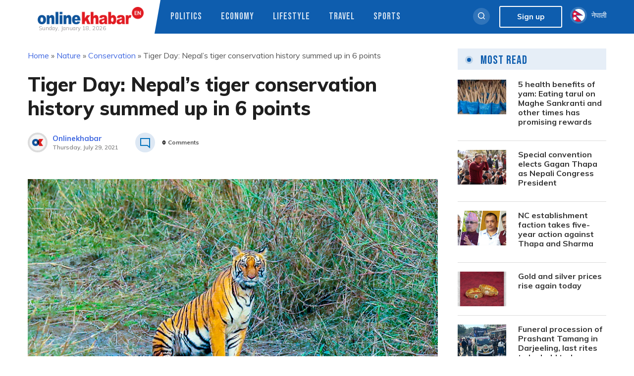

--- FILE ---
content_type: text/html; charset=UTF-8
request_url: https://english.onlinekhabar.com/tiger-day-nepal-tiger-conservation-history-summed-up.html
body_size: 22919
content:
<!doctype html>
<html lang="en-GB" prefix="og: https://ogp.me/ns#">
    <head>
        <meta charset="UTF-8">
        <meta name="viewport" content="width=device-width, initial-scale=1">
        <link rel="profile" href="https://gmpg.org/xfn/11">

        
<!-- Search Engine Optimization by Rank Math - https://rankmath.com/ -->
<title>Tiger Day: Nepal&#039;s tiger conservation history summed up in 6 points - OnlineKhabar English News</title>
<meta name="description" content="Today is July 29, a day dedicated to raising awareness in tiger conservation that has been named International Tiger Day. Among the 13 tiger range countries in the world,  Nepal is one of them."/>
<meta name="robots" content="follow, index, max-snippet:-1, max-video-preview:-1, max-image-preview:large"/>
<link rel="canonical" href="https://english.onlinekhabar.com/tiger-day-nepal-tiger-conservation-history-summed-up.html" />
<meta property="og:locale" content="en_GB" />
<meta property="og:type" content="article" />
<meta property="og:title" content="Tiger Day: Nepal&#039;s tiger conservation history summed up in 6 points - OnlineKhabar English News" />
<meta property="og:description" content="Today is July 29, a day dedicated to raising awareness in tiger conservation that has been named International Tiger Day. Among the 13 tiger range countries in the world,  Nepal is one of them." />
<meta property="og:url" content="https://english.onlinekhabar.com/tiger-day-nepal-tiger-conservation-history-summed-up.html" />
<meta property="og:site_name" content="OnlineKhabar English News" />
<meta property="article:publisher" content="https://www.facebook.com/pages/OnlineKhabar/108349739223556" />
<meta property="article:tag" content="International Tiger Day" />
<meta property="article:tag" content="Nepal tiger conservation" />
<meta property="article:tag" content="Terai Arc Landscape (TAL) Programme" />
<meta property="article:tag" content="the Buffer Zone Management Programme" />
<meta property="article:tag" content="the National Parks and Wildlife Conservation Act 1973" />
<meta property="article:tag" content="the St Petersburg Tiger Summit in 2010" />
<meta property="article:tag" content="Tiger Conservation Action Plan" />
<meta property="article:tag" content="tiger conservation in Nepal" />
<meta property="article:section" content="Conservation" />
<meta property="og:updated_time" content="2021-07-29T11:15:26+05:45" />
<meta property="og:image" content="https://english.onlinekhabar.com/wp-content/uploads/2017/03/Tiger-in-bardia-national-park-2.jpg" />
<meta property="og:image:secure_url" content="https://english.onlinekhabar.com/wp-content/uploads/2017/03/Tiger-in-bardia-national-park-2.jpg" />
<meta property="og:image:width" content="810" />
<meta property="og:image:height" content="485" />
<meta property="og:image:alt" content="File: A royal Bengal tiger in Bardiya National Park Tiger conservation" />
<meta property="og:image:type" content="image/jpeg" />
<meta property="article:published_time" content="2021-07-29T09:38:48+05:45" />
<meta property="article:modified_time" content="2021-07-29T11:15:26+05:45" />
<meta name="twitter:card" content="summary_large_image" />
<meta name="twitter:title" content="Tiger Day: Nepal&#039;s tiger conservation history summed up in 6 points - OnlineKhabar English News" />
<meta name="twitter:description" content="Today is July 29, a day dedicated to raising awareness in tiger conservation that has been named International Tiger Day. Among the 13 tiger range countries in the world,  Nepal is one of them." />
<meta name="twitter:site" content="@online_khabar" />
<meta name="twitter:creator" content="@online_khabar" />
<meta name="twitter:image" content="https://english.onlinekhabar.com/wp-content/uploads/2017/03/Tiger-in-bardia-national-park-2.jpg" />
<meta name="twitter:label1" content="Written by" />
<meta name="twitter:data1" content="Suresh" />
<meta name="twitter:label2" content="Time to read" />
<meta name="twitter:data2" content="5 minutes" />
<script type="application/ld+json" class="rank-math-schema">{"@context":"https://schema.org","@graph":[{"@type":["Person","Organization"],"@id":"https://english.onlinekhabar.com/#person","name":"admin","sameAs":["https://www.facebook.com/pages/OnlineKhabar/108349739223556","https://twitter.com/online_khabar"],"logo":{"@type":"ImageObject","@id":"https://english.onlinekhabar.com/#logo","url":"http://english.onlinekhabar.com/wp-content/uploads/2020/09/ok-english-logo-onlinekhabar.png","contentUrl":"http://english.onlinekhabar.com/wp-content/uploads/2020/09/ok-english-logo-onlinekhabar.png","caption":"admin","inLanguage":"en-GB","width":"459","height":"74"},"image":{"@type":"ImageObject","@id":"https://english.onlinekhabar.com/#logo","url":"http://english.onlinekhabar.com/wp-content/uploads/2020/09/ok-english-logo-onlinekhabar.png","contentUrl":"http://english.onlinekhabar.com/wp-content/uploads/2020/09/ok-english-logo-onlinekhabar.png","caption":"admin","inLanguage":"en-GB","width":"459","height":"74"}},{"@type":"WebSite","@id":"https://english.onlinekhabar.com/#website","url":"https://english.onlinekhabar.com","name":"admin","publisher":{"@id":"https://english.onlinekhabar.com/#person"},"inLanguage":"en-GB"},{"@type":"ImageObject","@id":"https://english.onlinekhabar.com/wp-content/uploads/2017/03/Tiger-in-bardia-national-park-2.jpg","url":"https://english.onlinekhabar.com/wp-content/uploads/2017/03/Tiger-in-bardia-national-park-2.jpg","width":"810","height":"485","caption":"File: A royal Bengal tiger in Bardiya National Park Tiger conservation","inLanguage":"en-GB"},{"@type":"BreadcrumbList","@id":"https://english.onlinekhabar.com/tiger-day-nepal-tiger-conservation-history-summed-up.html#breadcrumb","itemListElement":[{"@type":"ListItem","position":"1","item":{"@id":"https://english.onlinekhabar.com","name":"Home"}},{"@type":"ListItem","position":"2","item":{"@id":"https://english.onlinekhabar.com/category/nature","name":"Nature"}},{"@type":"ListItem","position":"3","item":{"@id":"https://english.onlinekhabar.com/category/nature/conservation","name":"Conservation"}},{"@type":"ListItem","position":"4","item":{"@id":"https://english.onlinekhabar.com/tiger-day-nepal-tiger-conservation-history-summed-up.html","name":"Tiger Day: Nepal&#8217;s tiger conservation history summed up in 6 points"}}]},{"@type":"WebPage","@id":"https://english.onlinekhabar.com/tiger-day-nepal-tiger-conservation-history-summed-up.html#webpage","url":"https://english.onlinekhabar.com/tiger-day-nepal-tiger-conservation-history-summed-up.html","name":"Tiger Day: Nepal&#039;s tiger conservation history summed up in 6 points - OnlineKhabar English News","datePublished":"2021-07-29T09:38:48+05:45","dateModified":"2021-07-29T11:15:26+05:45","isPartOf":{"@id":"https://english.onlinekhabar.com/#website"},"primaryImageOfPage":{"@id":"https://english.onlinekhabar.com/wp-content/uploads/2017/03/Tiger-in-bardia-national-park-2.jpg"},"inLanguage":"en-GB","breadcrumb":{"@id":"https://english.onlinekhabar.com/tiger-day-nepal-tiger-conservation-history-summed-up.html#breadcrumb"}},{"@type":"Person","@id":"https://english.onlinekhabar.com/author/suresh","name":"Suresh","url":"https://english.onlinekhabar.com/author/suresh","image":{"@type":"ImageObject","@id":"https://secure.gravatar.com/avatar/c0260b4c8bbebea6982ee8fbcd903761a6470a9ebcfc6071bdcac6c5e06db13c?s=96&amp;d=mm&amp;r=g","url":"https://secure.gravatar.com/avatar/c0260b4c8bbebea6982ee8fbcd903761a6470a9ebcfc6071bdcac6c5e06db13c?s=96&amp;d=mm&amp;r=g","caption":"Suresh","inLanguage":"en-GB"}},{"@type":"NewsArticle","headline":"Tiger Day: Nepal&#039;s tiger conservation history summed up in 6 points - OnlineKhabar English News","datePublished":"2021-07-29T09:38:48+05:45","dateModified":"2021-07-29T11:15:26+05:45","articleSection":"Conservation, Cover","author":{"@id":"https://english.onlinekhabar.com/author/suresh","name":"Suresh"},"publisher":{"@id":"https://english.onlinekhabar.com/#person"},"description":"Today is July 29, a day dedicated to raising awareness in tiger conservation that has been named International Tiger Day. Among the 13 tiger range countries in the world,\u00a0 Nepal is one of them.","name":"Tiger Day: Nepal&#039;s tiger conservation history summed up in 6 points - OnlineKhabar English News","@id":"https://english.onlinekhabar.com/tiger-day-nepal-tiger-conservation-history-summed-up.html#richSnippet","isPartOf":{"@id":"https://english.onlinekhabar.com/tiger-day-nepal-tiger-conservation-history-summed-up.html#webpage"},"image":{"@id":"https://english.onlinekhabar.com/wp-content/uploads/2017/03/Tiger-in-bardia-national-park-2.jpg"},"inLanguage":"en-GB","mainEntityOfPage":{"@id":"https://english.onlinekhabar.com/tiger-day-nepal-tiger-conservation-history-summed-up.html#webpage"}}]}</script>
<!-- /Rank Math WordPress SEO plugin -->

<link rel='dns-prefetch' href='//unpkg.com' />
<link rel="alternate" type="application/rss+xml" title="OnlineKhabar English News &raquo; Feed" href="https://english.onlinekhabar.com/feed" />
<link rel="alternate" type="application/rss+xml" title="OnlineKhabar English News &raquo; Comments Feed" href="https://english.onlinekhabar.com/comments/feed" />
<link rel="alternate" title="oEmbed (JSON)" type="application/json+oembed" href="https://english.onlinekhabar.com/wp-json/oembed/1.0/embed?url=https%3A%2F%2Fenglish.onlinekhabar.com%2Ftiger-day-nepal-tiger-conservation-history-summed-up.html" />
<link rel="alternate" title="oEmbed (XML)" type="text/xml+oembed" href="https://english.onlinekhabar.com/wp-json/oembed/1.0/embed?url=https%3A%2F%2Fenglish.onlinekhabar.com%2Ftiger-day-nepal-tiger-conservation-history-summed-up.html&#038;format=xml" />
<style id='wp-img-auto-sizes-contain-inline-css'>
img:is([sizes=auto i],[sizes^="auto," i]){contain-intrinsic-size:3000px 1500px}
/*# sourceURL=wp-img-auto-sizes-contain-inline-css */
</style>
<style id='wp-emoji-styles-inline-css'>

	img.wp-smiley, img.emoji {
		display: inline !important;
		border: none !important;
		box-shadow: none !important;
		height: 1em !important;
		width: 1em !important;
		margin: 0 0.07em !important;
		vertical-align: -0.1em !important;
		background: none !important;
		padding: 0 !important;
	}
/*# sourceURL=wp-emoji-styles-inline-css */
</style>
<style id='wp-block-library-inline-css'>
:root{--wp-block-synced-color:#7a00df;--wp-block-synced-color--rgb:122,0,223;--wp-bound-block-color:var(--wp-block-synced-color);--wp-editor-canvas-background:#ddd;--wp-admin-theme-color:#007cba;--wp-admin-theme-color--rgb:0,124,186;--wp-admin-theme-color-darker-10:#006ba1;--wp-admin-theme-color-darker-10--rgb:0,107,160.5;--wp-admin-theme-color-darker-20:#005a87;--wp-admin-theme-color-darker-20--rgb:0,90,135;--wp-admin-border-width-focus:2px}@media (min-resolution:192dpi){:root{--wp-admin-border-width-focus:1.5px}}.wp-element-button{cursor:pointer}:root .has-very-light-gray-background-color{background-color:#eee}:root .has-very-dark-gray-background-color{background-color:#313131}:root .has-very-light-gray-color{color:#eee}:root .has-very-dark-gray-color{color:#313131}:root .has-vivid-green-cyan-to-vivid-cyan-blue-gradient-background{background:linear-gradient(135deg,#00d084,#0693e3)}:root .has-purple-crush-gradient-background{background:linear-gradient(135deg,#34e2e4,#4721fb 50%,#ab1dfe)}:root .has-hazy-dawn-gradient-background{background:linear-gradient(135deg,#faaca8,#dad0ec)}:root .has-subdued-olive-gradient-background{background:linear-gradient(135deg,#fafae1,#67a671)}:root .has-atomic-cream-gradient-background{background:linear-gradient(135deg,#fdd79a,#004a59)}:root .has-nightshade-gradient-background{background:linear-gradient(135deg,#330968,#31cdcf)}:root .has-midnight-gradient-background{background:linear-gradient(135deg,#020381,#2874fc)}:root{--wp--preset--font-size--normal:16px;--wp--preset--font-size--huge:42px}.has-regular-font-size{font-size:1em}.has-larger-font-size{font-size:2.625em}.has-normal-font-size{font-size:var(--wp--preset--font-size--normal)}.has-huge-font-size{font-size:var(--wp--preset--font-size--huge)}.has-text-align-center{text-align:center}.has-text-align-left{text-align:left}.has-text-align-right{text-align:right}.has-fit-text{white-space:nowrap!important}#end-resizable-editor-section{display:none}.aligncenter{clear:both}.items-justified-left{justify-content:flex-start}.items-justified-center{justify-content:center}.items-justified-right{justify-content:flex-end}.items-justified-space-between{justify-content:space-between}.screen-reader-text{border:0;clip-path:inset(50%);height:1px;margin:-1px;overflow:hidden;padding:0;position:absolute;width:1px;word-wrap:normal!important}.screen-reader-text:focus{background-color:#ddd;clip-path:none;color:#444;display:block;font-size:1em;height:auto;left:5px;line-height:normal;padding:15px 23px 14px;text-decoration:none;top:5px;width:auto;z-index:100000}html :where(.has-border-color){border-style:solid}html :where([style*=border-top-color]){border-top-style:solid}html :where([style*=border-right-color]){border-right-style:solid}html :where([style*=border-bottom-color]){border-bottom-style:solid}html :where([style*=border-left-color]){border-left-style:solid}html :where([style*=border-width]){border-style:solid}html :where([style*=border-top-width]){border-top-style:solid}html :where([style*=border-right-width]){border-right-style:solid}html :where([style*=border-bottom-width]){border-bottom-style:solid}html :where([style*=border-left-width]){border-left-style:solid}html :where(img[class*=wp-image-]){height:auto;max-width:100%}:where(figure){margin:0 0 1em}html :where(.is-position-sticky){--wp-admin--admin-bar--position-offset:var(--wp-admin--admin-bar--height,0px)}@media screen and (max-width:600px){html :where(.is-position-sticky){--wp-admin--admin-bar--position-offset:0px}}

/*# sourceURL=wp-block-library-inline-css */
</style><style id='wp-block-heading-inline-css'>
h1:where(.wp-block-heading).has-background,h2:where(.wp-block-heading).has-background,h3:where(.wp-block-heading).has-background,h4:where(.wp-block-heading).has-background,h5:where(.wp-block-heading).has-background,h6:where(.wp-block-heading).has-background{padding:1.25em 2.375em}h1.has-text-align-left[style*=writing-mode]:where([style*=vertical-lr]),h1.has-text-align-right[style*=writing-mode]:where([style*=vertical-rl]),h2.has-text-align-left[style*=writing-mode]:where([style*=vertical-lr]),h2.has-text-align-right[style*=writing-mode]:where([style*=vertical-rl]),h3.has-text-align-left[style*=writing-mode]:where([style*=vertical-lr]),h3.has-text-align-right[style*=writing-mode]:where([style*=vertical-rl]),h4.has-text-align-left[style*=writing-mode]:where([style*=vertical-lr]),h4.has-text-align-right[style*=writing-mode]:where([style*=vertical-rl]),h5.has-text-align-left[style*=writing-mode]:where([style*=vertical-lr]),h5.has-text-align-right[style*=writing-mode]:where([style*=vertical-rl]),h6.has-text-align-left[style*=writing-mode]:where([style*=vertical-lr]),h6.has-text-align-right[style*=writing-mode]:where([style*=vertical-rl]){rotate:180deg}
/*# sourceURL=https://english.onlinekhabar.com/wp-includes/blocks/heading/style.min.css */
</style>
<style id='wp-block-image-inline-css'>
.wp-block-image>a,.wp-block-image>figure>a{display:inline-block}.wp-block-image img{box-sizing:border-box;height:auto;max-width:100%;vertical-align:bottom}@media not (prefers-reduced-motion){.wp-block-image img.hide{visibility:hidden}.wp-block-image img.show{animation:show-content-image .4s}}.wp-block-image[style*=border-radius] img,.wp-block-image[style*=border-radius]>a{border-radius:inherit}.wp-block-image.has-custom-border img{box-sizing:border-box}.wp-block-image.aligncenter{text-align:center}.wp-block-image.alignfull>a,.wp-block-image.alignwide>a{width:100%}.wp-block-image.alignfull img,.wp-block-image.alignwide img{height:auto;width:100%}.wp-block-image .aligncenter,.wp-block-image .alignleft,.wp-block-image .alignright,.wp-block-image.aligncenter,.wp-block-image.alignleft,.wp-block-image.alignright{display:table}.wp-block-image .aligncenter>figcaption,.wp-block-image .alignleft>figcaption,.wp-block-image .alignright>figcaption,.wp-block-image.aligncenter>figcaption,.wp-block-image.alignleft>figcaption,.wp-block-image.alignright>figcaption{caption-side:bottom;display:table-caption}.wp-block-image .alignleft{float:left;margin:.5em 1em .5em 0}.wp-block-image .alignright{float:right;margin:.5em 0 .5em 1em}.wp-block-image .aligncenter{margin-left:auto;margin-right:auto}.wp-block-image :where(figcaption){margin-bottom:1em;margin-top:.5em}.wp-block-image.is-style-circle-mask img{border-radius:9999px}@supports ((-webkit-mask-image:none) or (mask-image:none)) or (-webkit-mask-image:none){.wp-block-image.is-style-circle-mask img{border-radius:0;-webkit-mask-image:url('data:image/svg+xml;utf8,<svg viewBox="0 0 100 100" xmlns="http://www.w3.org/2000/svg"><circle cx="50" cy="50" r="50"/></svg>');mask-image:url('data:image/svg+xml;utf8,<svg viewBox="0 0 100 100" xmlns="http://www.w3.org/2000/svg"><circle cx="50" cy="50" r="50"/></svg>');mask-mode:alpha;-webkit-mask-position:center;mask-position:center;-webkit-mask-repeat:no-repeat;mask-repeat:no-repeat;-webkit-mask-size:contain;mask-size:contain}}:root :where(.wp-block-image.is-style-rounded img,.wp-block-image .is-style-rounded img){border-radius:9999px}.wp-block-image figure{margin:0}.wp-lightbox-container{display:flex;flex-direction:column;position:relative}.wp-lightbox-container img{cursor:zoom-in}.wp-lightbox-container img:hover+button{opacity:1}.wp-lightbox-container button{align-items:center;backdrop-filter:blur(16px) saturate(180%);background-color:#5a5a5a40;border:none;border-radius:4px;cursor:zoom-in;display:flex;height:20px;justify-content:center;opacity:0;padding:0;position:absolute;right:16px;text-align:center;top:16px;width:20px;z-index:100}@media not (prefers-reduced-motion){.wp-lightbox-container button{transition:opacity .2s ease}}.wp-lightbox-container button:focus-visible{outline:3px auto #5a5a5a40;outline:3px auto -webkit-focus-ring-color;outline-offset:3px}.wp-lightbox-container button:hover{cursor:pointer;opacity:1}.wp-lightbox-container button:focus{opacity:1}.wp-lightbox-container button:focus,.wp-lightbox-container button:hover,.wp-lightbox-container button:not(:hover):not(:active):not(.has-background){background-color:#5a5a5a40;border:none}.wp-lightbox-overlay{box-sizing:border-box;cursor:zoom-out;height:100vh;left:0;overflow:hidden;position:fixed;top:0;visibility:hidden;width:100%;z-index:100000}.wp-lightbox-overlay .close-button{align-items:center;cursor:pointer;display:flex;justify-content:center;min-height:40px;min-width:40px;padding:0;position:absolute;right:calc(env(safe-area-inset-right) + 16px);top:calc(env(safe-area-inset-top) + 16px);z-index:5000000}.wp-lightbox-overlay .close-button:focus,.wp-lightbox-overlay .close-button:hover,.wp-lightbox-overlay .close-button:not(:hover):not(:active):not(.has-background){background:none;border:none}.wp-lightbox-overlay .lightbox-image-container{height:var(--wp--lightbox-container-height);left:50%;overflow:hidden;position:absolute;top:50%;transform:translate(-50%,-50%);transform-origin:top left;width:var(--wp--lightbox-container-width);z-index:9999999999}.wp-lightbox-overlay .wp-block-image{align-items:center;box-sizing:border-box;display:flex;height:100%;justify-content:center;margin:0;position:relative;transform-origin:0 0;width:100%;z-index:3000000}.wp-lightbox-overlay .wp-block-image img{height:var(--wp--lightbox-image-height);min-height:var(--wp--lightbox-image-height);min-width:var(--wp--lightbox-image-width);width:var(--wp--lightbox-image-width)}.wp-lightbox-overlay .wp-block-image figcaption{display:none}.wp-lightbox-overlay button{background:none;border:none}.wp-lightbox-overlay .scrim{background-color:#fff;height:100%;opacity:.9;position:absolute;width:100%;z-index:2000000}.wp-lightbox-overlay.active{visibility:visible}@media not (prefers-reduced-motion){.wp-lightbox-overlay.active{animation:turn-on-visibility .25s both}.wp-lightbox-overlay.active img{animation:turn-on-visibility .35s both}.wp-lightbox-overlay.show-closing-animation:not(.active){animation:turn-off-visibility .35s both}.wp-lightbox-overlay.show-closing-animation:not(.active) img{animation:turn-off-visibility .25s both}.wp-lightbox-overlay.zoom.active{animation:none;opacity:1;visibility:visible}.wp-lightbox-overlay.zoom.active .lightbox-image-container{animation:lightbox-zoom-in .4s}.wp-lightbox-overlay.zoom.active .lightbox-image-container img{animation:none}.wp-lightbox-overlay.zoom.active .scrim{animation:turn-on-visibility .4s forwards}.wp-lightbox-overlay.zoom.show-closing-animation:not(.active){animation:none}.wp-lightbox-overlay.zoom.show-closing-animation:not(.active) .lightbox-image-container{animation:lightbox-zoom-out .4s}.wp-lightbox-overlay.zoom.show-closing-animation:not(.active) .lightbox-image-container img{animation:none}.wp-lightbox-overlay.zoom.show-closing-animation:not(.active) .scrim{animation:turn-off-visibility .4s forwards}}@keyframes show-content-image{0%{visibility:hidden}99%{visibility:hidden}to{visibility:visible}}@keyframes turn-on-visibility{0%{opacity:0}to{opacity:1}}@keyframes turn-off-visibility{0%{opacity:1;visibility:visible}99%{opacity:0;visibility:visible}to{opacity:0;visibility:hidden}}@keyframes lightbox-zoom-in{0%{transform:translate(calc((-100vw + var(--wp--lightbox-scrollbar-width))/2 + var(--wp--lightbox-initial-left-position)),calc(-50vh + var(--wp--lightbox-initial-top-position))) scale(var(--wp--lightbox-scale))}to{transform:translate(-50%,-50%) scale(1)}}@keyframes lightbox-zoom-out{0%{transform:translate(-50%,-50%) scale(1);visibility:visible}99%{visibility:visible}to{transform:translate(calc((-100vw + var(--wp--lightbox-scrollbar-width))/2 + var(--wp--lightbox-initial-left-position)),calc(-50vh + var(--wp--lightbox-initial-top-position))) scale(var(--wp--lightbox-scale));visibility:hidden}}
/*# sourceURL=https://english.onlinekhabar.com/wp-includes/blocks/image/style.min.css */
</style>
<style id='wp-block-paragraph-inline-css'>
.is-small-text{font-size:.875em}.is-regular-text{font-size:1em}.is-large-text{font-size:2.25em}.is-larger-text{font-size:3em}.has-drop-cap:not(:focus):first-letter{float:left;font-size:8.4em;font-style:normal;font-weight:100;line-height:.68;margin:.05em .1em 0 0;text-transform:uppercase}body.rtl .has-drop-cap:not(:focus):first-letter{float:none;margin-left:.1em}p.has-drop-cap.has-background{overflow:hidden}:root :where(p.has-background){padding:1.25em 2.375em}:where(p.has-text-color:not(.has-link-color)) a{color:inherit}p.has-text-align-left[style*="writing-mode:vertical-lr"],p.has-text-align-right[style*="writing-mode:vertical-rl"]{rotate:180deg}
/*# sourceURL=https://english.onlinekhabar.com/wp-includes/blocks/paragraph/style.min.css */
</style>
<style id='global-styles-inline-css'>
:root{--wp--preset--aspect-ratio--square: 1;--wp--preset--aspect-ratio--4-3: 4/3;--wp--preset--aspect-ratio--3-4: 3/4;--wp--preset--aspect-ratio--3-2: 3/2;--wp--preset--aspect-ratio--2-3: 2/3;--wp--preset--aspect-ratio--16-9: 16/9;--wp--preset--aspect-ratio--9-16: 9/16;--wp--preset--color--black: #000000;--wp--preset--color--cyan-bluish-gray: #abb8c3;--wp--preset--color--white: #ffffff;--wp--preset--color--pale-pink: #f78da7;--wp--preset--color--vivid-red: #cf2e2e;--wp--preset--color--luminous-vivid-orange: #ff6900;--wp--preset--color--luminous-vivid-amber: #fcb900;--wp--preset--color--light-green-cyan: #7bdcb5;--wp--preset--color--vivid-green-cyan: #00d084;--wp--preset--color--pale-cyan-blue: #8ed1fc;--wp--preset--color--vivid-cyan-blue: #0693e3;--wp--preset--color--vivid-purple: #9b51e0;--wp--preset--gradient--vivid-cyan-blue-to-vivid-purple: linear-gradient(135deg,rgb(6,147,227) 0%,rgb(155,81,224) 100%);--wp--preset--gradient--light-green-cyan-to-vivid-green-cyan: linear-gradient(135deg,rgb(122,220,180) 0%,rgb(0,208,130) 100%);--wp--preset--gradient--luminous-vivid-amber-to-luminous-vivid-orange: linear-gradient(135deg,rgb(252,185,0) 0%,rgb(255,105,0) 100%);--wp--preset--gradient--luminous-vivid-orange-to-vivid-red: linear-gradient(135deg,rgb(255,105,0) 0%,rgb(207,46,46) 100%);--wp--preset--gradient--very-light-gray-to-cyan-bluish-gray: linear-gradient(135deg,rgb(238,238,238) 0%,rgb(169,184,195) 100%);--wp--preset--gradient--cool-to-warm-spectrum: linear-gradient(135deg,rgb(74,234,220) 0%,rgb(151,120,209) 20%,rgb(207,42,186) 40%,rgb(238,44,130) 60%,rgb(251,105,98) 80%,rgb(254,248,76) 100%);--wp--preset--gradient--blush-light-purple: linear-gradient(135deg,rgb(255,206,236) 0%,rgb(152,150,240) 100%);--wp--preset--gradient--blush-bordeaux: linear-gradient(135deg,rgb(254,205,165) 0%,rgb(254,45,45) 50%,rgb(107,0,62) 100%);--wp--preset--gradient--luminous-dusk: linear-gradient(135deg,rgb(255,203,112) 0%,rgb(199,81,192) 50%,rgb(65,88,208) 100%);--wp--preset--gradient--pale-ocean: linear-gradient(135deg,rgb(255,245,203) 0%,rgb(182,227,212) 50%,rgb(51,167,181) 100%);--wp--preset--gradient--electric-grass: linear-gradient(135deg,rgb(202,248,128) 0%,rgb(113,206,126) 100%);--wp--preset--gradient--midnight: linear-gradient(135deg,rgb(2,3,129) 0%,rgb(40,116,252) 100%);--wp--preset--font-size--small: 13px;--wp--preset--font-size--medium: 20px;--wp--preset--font-size--large: 36px;--wp--preset--font-size--x-large: 42px;--wp--preset--spacing--20: 0.44rem;--wp--preset--spacing--30: 0.67rem;--wp--preset--spacing--40: 1rem;--wp--preset--spacing--50: 1.5rem;--wp--preset--spacing--60: 2.25rem;--wp--preset--spacing--70: 3.38rem;--wp--preset--spacing--80: 5.06rem;--wp--preset--shadow--natural: 6px 6px 9px rgba(0, 0, 0, 0.2);--wp--preset--shadow--deep: 12px 12px 50px rgba(0, 0, 0, 0.4);--wp--preset--shadow--sharp: 6px 6px 0px rgba(0, 0, 0, 0.2);--wp--preset--shadow--outlined: 6px 6px 0px -3px rgb(255, 255, 255), 6px 6px rgb(0, 0, 0);--wp--preset--shadow--crisp: 6px 6px 0px rgb(0, 0, 0);}:where(.is-layout-flex){gap: 0.5em;}:where(.is-layout-grid){gap: 0.5em;}body .is-layout-flex{display: flex;}.is-layout-flex{flex-wrap: wrap;align-items: center;}.is-layout-flex > :is(*, div){margin: 0;}body .is-layout-grid{display: grid;}.is-layout-grid > :is(*, div){margin: 0;}:where(.wp-block-columns.is-layout-flex){gap: 2em;}:where(.wp-block-columns.is-layout-grid){gap: 2em;}:where(.wp-block-post-template.is-layout-flex){gap: 1.25em;}:where(.wp-block-post-template.is-layout-grid){gap: 1.25em;}.has-black-color{color: var(--wp--preset--color--black) !important;}.has-cyan-bluish-gray-color{color: var(--wp--preset--color--cyan-bluish-gray) !important;}.has-white-color{color: var(--wp--preset--color--white) !important;}.has-pale-pink-color{color: var(--wp--preset--color--pale-pink) !important;}.has-vivid-red-color{color: var(--wp--preset--color--vivid-red) !important;}.has-luminous-vivid-orange-color{color: var(--wp--preset--color--luminous-vivid-orange) !important;}.has-luminous-vivid-amber-color{color: var(--wp--preset--color--luminous-vivid-amber) !important;}.has-light-green-cyan-color{color: var(--wp--preset--color--light-green-cyan) !important;}.has-vivid-green-cyan-color{color: var(--wp--preset--color--vivid-green-cyan) !important;}.has-pale-cyan-blue-color{color: var(--wp--preset--color--pale-cyan-blue) !important;}.has-vivid-cyan-blue-color{color: var(--wp--preset--color--vivid-cyan-blue) !important;}.has-vivid-purple-color{color: var(--wp--preset--color--vivid-purple) !important;}.has-black-background-color{background-color: var(--wp--preset--color--black) !important;}.has-cyan-bluish-gray-background-color{background-color: var(--wp--preset--color--cyan-bluish-gray) !important;}.has-white-background-color{background-color: var(--wp--preset--color--white) !important;}.has-pale-pink-background-color{background-color: var(--wp--preset--color--pale-pink) !important;}.has-vivid-red-background-color{background-color: var(--wp--preset--color--vivid-red) !important;}.has-luminous-vivid-orange-background-color{background-color: var(--wp--preset--color--luminous-vivid-orange) !important;}.has-luminous-vivid-amber-background-color{background-color: var(--wp--preset--color--luminous-vivid-amber) !important;}.has-light-green-cyan-background-color{background-color: var(--wp--preset--color--light-green-cyan) !important;}.has-vivid-green-cyan-background-color{background-color: var(--wp--preset--color--vivid-green-cyan) !important;}.has-pale-cyan-blue-background-color{background-color: var(--wp--preset--color--pale-cyan-blue) !important;}.has-vivid-cyan-blue-background-color{background-color: var(--wp--preset--color--vivid-cyan-blue) !important;}.has-vivid-purple-background-color{background-color: var(--wp--preset--color--vivid-purple) !important;}.has-black-border-color{border-color: var(--wp--preset--color--black) !important;}.has-cyan-bluish-gray-border-color{border-color: var(--wp--preset--color--cyan-bluish-gray) !important;}.has-white-border-color{border-color: var(--wp--preset--color--white) !important;}.has-pale-pink-border-color{border-color: var(--wp--preset--color--pale-pink) !important;}.has-vivid-red-border-color{border-color: var(--wp--preset--color--vivid-red) !important;}.has-luminous-vivid-orange-border-color{border-color: var(--wp--preset--color--luminous-vivid-orange) !important;}.has-luminous-vivid-amber-border-color{border-color: var(--wp--preset--color--luminous-vivid-amber) !important;}.has-light-green-cyan-border-color{border-color: var(--wp--preset--color--light-green-cyan) !important;}.has-vivid-green-cyan-border-color{border-color: var(--wp--preset--color--vivid-green-cyan) !important;}.has-pale-cyan-blue-border-color{border-color: var(--wp--preset--color--pale-cyan-blue) !important;}.has-vivid-cyan-blue-border-color{border-color: var(--wp--preset--color--vivid-cyan-blue) !important;}.has-vivid-purple-border-color{border-color: var(--wp--preset--color--vivid-purple) !important;}.has-vivid-cyan-blue-to-vivid-purple-gradient-background{background: var(--wp--preset--gradient--vivid-cyan-blue-to-vivid-purple) !important;}.has-light-green-cyan-to-vivid-green-cyan-gradient-background{background: var(--wp--preset--gradient--light-green-cyan-to-vivid-green-cyan) !important;}.has-luminous-vivid-amber-to-luminous-vivid-orange-gradient-background{background: var(--wp--preset--gradient--luminous-vivid-amber-to-luminous-vivid-orange) !important;}.has-luminous-vivid-orange-to-vivid-red-gradient-background{background: var(--wp--preset--gradient--luminous-vivid-orange-to-vivid-red) !important;}.has-very-light-gray-to-cyan-bluish-gray-gradient-background{background: var(--wp--preset--gradient--very-light-gray-to-cyan-bluish-gray) !important;}.has-cool-to-warm-spectrum-gradient-background{background: var(--wp--preset--gradient--cool-to-warm-spectrum) !important;}.has-blush-light-purple-gradient-background{background: var(--wp--preset--gradient--blush-light-purple) !important;}.has-blush-bordeaux-gradient-background{background: var(--wp--preset--gradient--blush-bordeaux) !important;}.has-luminous-dusk-gradient-background{background: var(--wp--preset--gradient--luminous-dusk) !important;}.has-pale-ocean-gradient-background{background: var(--wp--preset--gradient--pale-ocean) !important;}.has-electric-grass-gradient-background{background: var(--wp--preset--gradient--electric-grass) !important;}.has-midnight-gradient-background{background: var(--wp--preset--gradient--midnight) !important;}.has-small-font-size{font-size: var(--wp--preset--font-size--small) !important;}.has-medium-font-size{font-size: var(--wp--preset--font-size--medium) !important;}.has-large-font-size{font-size: var(--wp--preset--font-size--large) !important;}.has-x-large-font-size{font-size: var(--wp--preset--font-size--x-large) !important;}
/*# sourceURL=global-styles-inline-css */
</style>

<style id='classic-theme-styles-inline-css'>
/*! This file is auto-generated */
.wp-block-button__link{color:#fff;background-color:#32373c;border-radius:9999px;box-shadow:none;text-decoration:none;padding:calc(.667em + 2px) calc(1.333em + 2px);font-size:1.125em}.wp-block-file__button{background:#32373c;color:#fff;text-decoration:none}
/*# sourceURL=/wp-includes/css/classic-themes.min.css */
</style>
<link rel='stylesheet' id='cld-font-awesome-css' href='https://english.onlinekhabar.com/wp-content/plugins/ok-comments-like-dislike//css/font-awesome.min.css?ver=1.0.1' media='all' />
<link rel='stylesheet' id='cld-frontend-css' href='https://english.onlinekhabar.com/wp-content/plugins/ok-comments-like-dislike//css/cld-frontend.css?ver=1.0.1' media='all' />
<link rel='stylesheet' id='fancybox-css' href='https://english.onlinekhabar.com/wp-content/plugins/ok-english-helper/assets/css/fancybox.css?ver=1.0.2' media='all' />
<link rel='stylesheet' id='oum-style-css' href='https://english.onlinekhabar.com/wp-content/plugins/ok-user-manager/css/oum-frontend.css?ver=1.0.2' media='all' />
<link rel='stylesheet' id='okam-frontend-style-css' href='https://english.onlinekhabar.com/wp-content/plugins/okam/css/okam-frontend.css?ver=1.1.3' media='all' />
<link rel='stylesheet' id='onlinekhabar-english-2020-style-css' href='https://english.onlinekhabar.com/wp-content/themes/onlinekhabar-english-2020/style.css?ver=1709800489' media='all' />
<link rel='stylesheet' id='owl-style-css' href='https://english.onlinekhabar.com/wp-content/themes/onlinekhabar-english-2020/css/owl.carousel.css?ver=1.0.0' media='all' />
<link rel='stylesheet' id='main-style-css' href='https://english.onlinekhabar.com/wp-content/themes/onlinekhabar-english-2020/css/core.css?ver=3.5.8' media='all' />
<link rel='stylesheet' id='aos-style-css' href='https://unpkg.com/aos@2.3.1/dist/aos.css?ver=6.9' media='all' />
<link rel='stylesheet' id='font-awesome-5-css' href='https://english.onlinekhabar.com/wp-content/themes/onlinekhabar-english-2020/fa-five/all.min.css?ver=6.9' media='all' />
<script src="https://english.onlinekhabar.com/wp-includes/js/jquery/jquery.min.js?ver=3.7.1" id="jquery-core-js"></script>
<script src="https://english.onlinekhabar.com/wp-includes/js/jquery/jquery-migrate.min.js?ver=3.4.1" id="jquery-migrate-js"></script>
<script id="cld-frontend-js-extra">
var cld_js_object = {"admin_ajax_url":"https://english.onlinekhabar.com/wp-admin/admin-ajax.php","admin_ajax_nonce":"17d04f832c"};
//# sourceURL=cld-frontend-js-extra
</script>
<script src="https://english.onlinekhabar.com/wp-content/plugins/ok-comments-like-dislike//js/cld-frontend.js?ver=1.0.1" id="cld-frontend-js"></script>
<script src="https://english.onlinekhabar.com/wp-content/plugins/ok-english-helper/assets/js/fancybox.js?ver=1.0.2" id="fancybox-js"></script>
<script src="https://english.onlinekhabar.com/wp-content/plugins/ok-english-helper/assets/js/mobile-check.js?ver=1.0.2" id="okeh-mobile-check-js"></script>
<script src="https://english.onlinekhabar.com/wp-includes/js/underscore.min.js?ver=1.13.7" id="underscore-js"></script>
<script id="wp-util-js-extra">
var _wpUtilSettings = {"ajax":{"url":"/wp-admin/admin-ajax.php"}};
//# sourceURL=wp-util-js-extra
</script>
<script src="https://english.onlinekhabar.com/wp-includes/js/wp-util.min.js?ver=6.9" id="wp-util-js"></script>
<script id="okeh-frontend-js-extra">
var okeh_js_obj = {"ajax_url":"https://english.onlinekhabar.com/wp-admin/admin-ajax.php","api_url":"https://english.onlinekhabar.com/wp-json/okeapi/v1"};
//# sourceURL=okeh-frontend-js-extra
</script>
<script src="https://english.onlinekhabar.com/wp-content/plugins/ok-english-helper/assets/js/okeh-frontend.js?ver=1.0.2" id="okeh-frontend-js"></script>
<script id="oum-script-js-extra">
var oum_frontend_script_obj = {"ajax_url":"https://english.onlinekhabar.com/wp-admin/admin-ajax.php","ajax_nonce":"de5f143fc0","api_url":"https://english.onlinekhabar.com/wp-json/okeapi/v1"};
//# sourceURL=oum-script-js-extra
</script>
<script src="https://english.onlinekhabar.com/wp-content/plugins/ok-user-manager/js/oum-frontend.js?ver=1.0.2" id="oum-script-js"></script>
<script src="https://english.onlinekhabar.com/wp-content/plugins/okam/js/okam-mobile-detect.js?ver=1.1.3" id="okam-mobile-detect-script-js"></script>
<script id="okam-frontend-script-js-extra">
var okam_js_obj = {"ad_api_url":"https://english.onlinekhabar.com/wp-json/okapi/v1","ajax_nonce":"d7e297b01e"};
//# sourceURL=okam-frontend-script-js-extra
</script>
<script src="https://english.onlinekhabar.com/wp-content/plugins/okam/js/okam-frontend.js?ver=1.1.3" id="okam-frontend-script-js"></script>
<link rel="https://api.w.org/" href="https://english.onlinekhabar.com/wp-json/" /><link rel="alternate" title="JSON" type="application/json" href="https://english.onlinekhabar.com/wp-json/wp/v2/posts/472971" /><link rel="EditURI" type="application/rsd+xml" title="RSD" href="https://english.onlinekhabar.com/xmlrpc.php?rsd" />
<meta name="generator" content="WordPress 6.9" />
<link rel='shortlink' href='https://english.onlinekhabar.com/?p=472971' />
<meta name="keywords" content="OnlineKhabar English News : English Edition">
<meta name="description" content="<p>Today is July 29, a day dedicated to raising awareness in tiger conservation that has been named International Tiger Day. Among the 13 tiger range countries in the world,  Nepal is one of them.</p>
">
    <meta property="og:title" content="Tiger Day: Nepal&#8217;s tiger conservation history summed up in 6 points" />
    <meta property="og:site_name" content="OnlineKhabar English News" />
    <meta property="og:url" content="https://english.onlinekhabar.com/tiger-day-nepal-tiger-conservation-history-summed-up.html" />
    <meta property="og:description" content="<p>Today is July 29, a day dedicated to raising awareness in tiger conservation that has been named International Tiger Day. Among the 13 tiger range countries in the world,  Nepal is one of them.</p>
" />
    <meta property="og:type" content="article" />
    
          <meta property="og:image" content="https://english.onlinekhabar.com/wp-content/uploads/2017/03/Tiger-in-bardia-national-park-2.jpg"/>
      <meta property="twitter:image" content="https://english.onlinekhabar.com/wp-content/uploads/2017/03/Tiger-in-bardia-national-park-2.jpg" />  
        <meta property="twitter:card" content="summary_large_image" />
		<meta property="twitter:site" content="@online_khabar" />
		<meta property="twitter:title" content="Tiger Day: Nepal&#8217;s tiger conservation history summed up in 6 points" />
		<meta property="twitter:description" content="<p>Today is July 29, a day dedicated to raising awareness in tiger conservation that has been named International Tiger Day. Among the 13 tiger range countries in the world,  Nepal is one of them.</p>
" />
		<meta property="twitter:url" content="https://english.onlinekhabar.com" />
		<meta name="twitter:image:alt" content="Tiger Day: Nepal&#8217;s tiger conservation history summed up in 6 points" />
              <script>
                window.fbAsyncInit = function () {
                    FB.init({
                        appId: '280041239029772',
                        xfbml: true,
                        version: 'v2.7'
                    });
                };

                (function (d, s, id) {
                    var js, fjs = d.getElementsByTagName(s)[0];
                    if (d.getElementById(id)) {
                        return;
                    }
                    js = d.createElement(s);
                    js.id = id;
                    js.src = "//connect.facebook.net/en_US/sdk.js";
                    fjs.parentNode.insertBefore(js, fjs);
                }(document, 'script', 'facebook-jssdk'));
            </script>
            <link rel="icon" href="https://english.onlinekhabar.com/wp-content/uploads/2020/09/cropped-logo-footer-32x32.png" sizes="32x32" />
<link rel="icon" href="https://english.onlinekhabar.com/wp-content/uploads/2020/09/cropped-logo-footer-192x192.png" sizes="192x192" />
<link rel="apple-touch-icon" href="https://english.onlinekhabar.com/wp-content/uploads/2020/09/cropped-logo-footer-180x180.png" />
<meta name="msapplication-TileImage" content="https://english.onlinekhabar.com/wp-content/uploads/2020/09/cropped-logo-footer-270x270.png" />
		<style id="wp-custom-css">
			.ok-breadcrumb-wrap nav {
    background: inherit;
    padding-left: 0;
    font-family: inherit;
	
}
.ok-breadcrumb-wrap nav p {
    margin-top: 0;
	font-size:16px;
}
.ok-breadcrumb-wrap nav a {
    text-decoration: none;
}		</style>
		                <script type='text/javascript' src='https://platform-api.sharethis.com/js/sharethis.js#property=5f7df9839798460012e64bf9&product=sop' async='async'></script>
        
        <!-- Global site tag (gtag.js) - Google Analytics -->
        <script async src="https://www.googletagmanager.com/gtag/js?id=UA-4599822-5"></script>
        <script>
            window.dataLayer = window.dataLayer || [];
            function gtag() {
                dataLayer.push(arguments);
            }
            gtag('js', new Date());

            gtag('config', 'UA-4599822-5');
        </script>
        <!-- Start Alexa Certify Javascript -->
        <script type="text/javascript">
            _atrk_opts = {atrk_acct: "au/Vl1a8FRh2em", domain: "onlinekhabar.com", dynamic: true};
            (function () {
                var as = document.createElement('script');
                as.type = 'text/javascript';
                as.async = true;
                as.src = "https://certify-js.alexametrics.com/atrk.js";
                var s = document.getElementsByTagName('script')[0];
                s.parentNode.insertBefore(as, s);
            })();
        </script>
    <noscript><img src="https://certify.alexametrics.com/atrk.gif?account=au/Vl1a8FRh2em" style="display:none" height="1" width="1" alt="" /></noscript>
    <!-- End Alexa Certify Javascript -->
<style>

.okdatetop {
	position: absolute;
	top: 50px;
	z-index: 99999 !important;
	color: #9f9c9c;
	margin-left: 22px;
	font-size: 11px;
	text-align: right;
}

</style>

<!-- Google tag (gtag.js) -->
<script async src="https://www.googletagmanager.com/gtag/js?id=G-CHGGFG2SJP"></script>
<script>
  window.dataLayer = window.dataLayer || [];
  function gtag(){dataLayer.push(arguments);}
  gtag('js', new Date());

  gtag('config', 'G-CHGGFG2SJP');
</script>

</head>

<body class="wp-singular post-template-default single single-post postid-472971 single-format-standard wp-custom-logo wp-theme-onlinekhabar-english-2020">
    <div id="page" class="site">
        <a class="skip-link screen-reader-text" href="#primary">Skip to content</a>

        <header class="ok-header">
            <div class="ok-container">
                <div class="flx">
                    <span class="okdatetop">Sunday, January 18, 2026</span>
                    <div class="ok-logo-holder">
                        <a href="https://english.onlinekhabar.com">
                            <img src="https://english.onlinekhabar.com/wp-content/themes/onlinekhabar-english-2020/img/site-main-logo.png" alt="Onlinekhabar English Logo, OK English" />
                        </a>
                    </div>
                    <nav>

<div class="ok-container flx"><ul id="primary-menu" class="menu"><li id="menu-item-454648" class="menu-item menu-item-type-taxonomy menu-item-object-category menu-item-454648"><a href="https://english.onlinekhabar.com/category/political">Politics</a></li>
<li id="menu-item-454649" class="menu-item menu-item-type-taxonomy menu-item-object-category menu-item-454649"><a href="https://english.onlinekhabar.com/category/economy">Economy</a></li>
<li id="menu-item-454650" class="menu-item menu-item-type-taxonomy menu-item-object-category menu-item-454650"><a href="https://english.onlinekhabar.com/category/lifestyle">Lifestyle</a></li>
<li id="menu-item-454655" class="menu-item menu-item-type-taxonomy menu-item-object-category menu-item-454655"><a href="https://english.onlinekhabar.com/category/travel">Travel</a></li>
<li id="menu-item-524394" class="menu-item menu-item-type-taxonomy menu-item-object-category menu-item-524394"><a href="https://english.onlinekhabar.com/category/sports">Sports</a></li>
</ul></div>                    </nav>
                    <div class="search-icon-mobl">
                        <span class="ok-search-btn">
                            <i class="ok-search-icon"></i>
                        </span>
                    </div>
                    <div class="ok-mob-menu-trigger">
                        <span></span>
                        <span></span>
                        <span></span>
                    </div>



                    <div class="ok-top-right">
                        <span class="ok-search-btn">
                            <i class="ok-search-icon"></i>
                        </span>
                        <span class="ok-login-condition">
                            <a href="javascript:void(0);" class="ok-btn line white ok-signup-trigger">Sign up</a>
                        </span>
                        <a href="https://onlinekhabar.com" class="ok-nepali-ed" target="_blank">
                            <img src="https://english.onlinekhabar.com/wp-content/themes/onlinekhabar-english-2020/img/flag.png" alt="" />
                            <span>नेपाली</span>
                        </a>
                    </div>
                </div>
            </div>
            <div class="ok-search-panel-top">
                <div class="ok-container">
            <form role="search" method="get" class="search-form" action="https://english.onlinekhabar.com/">
				<label>
					<span class="screen-reader-text">Search for:</span>
					<input type="search" class="search-field" placeholder="Search &hellip;" value="" name="s" />
				</label>
				<input type="submit" class="search-submit" value="Search" />
			</form>                </div>
            </div>
        </header>

        <!--Mobile menu hidden-->
        <div class="ok-mob-menu-wrap">
            <span class="close-menu">+</span>

<div class="ok-container flx"><ul id="primary-menu" class="menu"><li class="menu-item menu-item-type-taxonomy menu-item-object-category menu-item-454648"><a href="https://english.onlinekhabar.com/category/political">Politics</a></li>
<li class="menu-item menu-item-type-taxonomy menu-item-object-category menu-item-454649"><a href="https://english.onlinekhabar.com/category/economy">Economy</a></li>
<li class="menu-item menu-item-type-taxonomy menu-item-object-category menu-item-454650"><a href="https://english.onlinekhabar.com/category/lifestyle">Lifestyle</a></li>
<li class="menu-item menu-item-type-taxonomy menu-item-object-category menu-item-454655"><a href="https://english.onlinekhabar.com/category/travel">Travel</a></li>
<li class="menu-item menu-item-type-taxonomy menu-item-object-category menu-item-524394"><a href="https://english.onlinekhabar.com/category/sports">Sports</a></li>
</ul></div>
            <span class="ok-login-condition">
                <a href="javascript:void(0);" class="ok-btn line white ok-signup-trigger">Sign up</a>
            </span>

            <div class="ok-btn-wrapper">

                <a href="https://onlinekhabar.com" class="ok-nepali-ed" target="_blank">
                    <img src="https://english.onlinekhabar.com/wp-content/themes/onlinekhabar-english-2020/img/flag.png" alt="" />
<!--                        <span>नेपाली</span>-->
                </a>
            </div>
        </div>




<main id="primary" class="site-main">
    
    <div class="ok-details-page" style="margin-top:30px;">
    <div class="ok-container flx">

<div class="add__fullwidth" style="margin-bottom:30px;">

         <div class="okam-ad-position-wrap single-after-main-menu okam-device-desktop" data-alias="single-after-main-menu" data-device-type="desktop" >

        </div>
        
    
          <div class="okam-ad-position-wrap single-after-main-menu-mb okam-device-mobile" data-alias="single-after-main-menu-mb" data-device-type="mobile" >

        </div>
        
    
  </div>
  
  
  
  
<!--  50 woman ko condition-->
    
        <div class="ok-details-content-left">
            <div class="ok-breadcrumb-wrap">
                <nav aria-label="breadcrumbs" class="rank-math-breadcrumb"><p><a href="https://english.onlinekhabar.com">Home</a><span class="separator"> &raquo; </span><a href="https://english.onlinekhabar.com/category/nature">Nature</a><span class="separator"> &raquo; </span><a href="https://english.onlinekhabar.com/category/nature/conservation">Conservation</a><span class="separator"> &raquo; </span><span class="last">Tiger Day: Nepal&#8217;s tiger conservation history summed up in 6 points</span></p></nav>
            </div>
            
            
            <div class="ok-post-header">
                <h1>
                    Tiger Day: Nepal&#8217;s tiger conservation history summed up in 6 points                </h1>
                                <div class="ok-post-info flx">
                    <div class="ok-author flx">
                    
                        <div class="author-img">
                         <a href="https://english.onlinekhabar.com/tiger-day-nepal-tiger-conservation-history-summed-up.html">
                            <img src="https://english.onlinekhabar.com/wp-content/themes/onlinekhabar-english-2020/img/author-img.png" alt="Onlinekhabar" />
                            <img src="https://english.onlinekhabar.com/wp-content/themes/onlinekhabar-english-2020/img/author-img.png" alt="Onlinekhabar" /> </a>
                        </div>
                        <div><a href="https://english.onlinekhabar.com/tiger-day-nepal-tiger-conservation-history-summed-up.html">
                            <span>Onlinekhabar</span>
                            <span class="ok-post-date">Thursday, July 29, 2021</span>
                        </div></a>
                       
                    </div>
                                        <div class="ok-post-comments">
                        <div class="ok-icon-wrap">
                            <img src="https://english.onlinekhabar.com/wp-content/themes/onlinekhabar-english-2020/img/comment-icon-blue.png" alt="" />
                        </div>
                        <span class="comment-number"><strong>0</strong>Comments</span>
                    </div>
                    <div class="ok-post-shares">
                        <!-- ShareThis BEGIN -->
                        <div class="sharethis-inline-share-buttons"></div><!-- ShareThis END -->
                    </div>
                </div>
            </div>
                           <div class="ok-post-main-img">
                    <img width="810" src="https://english.onlinekhabar.com/wp-content/uploads/2017/03/Tiger-in-bardia-national-park-2.jpg" class="attachment-post-thumbnail size-post-thumbnail wp-post-image" alt="File: A royal Bengal tiger in Bardiya National Park Tiger conservation" decoding="async" fetchpriority="high" srcset="https://english.onlinekhabar.com/wp-content/uploads/2017/03/Tiger-in-bardia-national-park-2.jpg 810w, https://english.onlinekhabar.com/wp-content/uploads/2017/03/Tiger-in-bardia-national-park-2-300x180.jpg 300w, https://english.onlinekhabar.com/wp-content/uploads/2017/03/Tiger-in-bardia-national-park-2-768x460.jpg 768w" sizes="(max-width: 810px) 100vw, 810px" />                    <figcaption class="wp-caption-text">File: A royal Bengal tiger in Bardiya National Park</figcaption>
                </div>
            
            <div class="post-content-wrap">
                
<p>Today is July 29, a day dedicated to raising awareness in tiger conservation that has been named International Tiger Day. Among the 13 tiger range countries in the world,&nbsp; Nepal is one of them.</p>



<p>As an effort to conserve this endangered species as listed on the Red List of Threatened Species published by <a href="https://www.iucn.org/" target="_blank" rel="noopener">the International Union for Conservation of Nature (IUCN),</a> the government of Nepal has established five protected areas in the lowland of the country and carried out various other strategies and plans jointly with partner national and international agencies.</p>



<p>As of now, Nepal is on the mission to achieve the goal of doubling the national tiger population by 2022, an ambitious TX2 goal – to double the world’s wild tiger population by 2022 set by <a href="https://wwf.panda.org/wwf_news/?199185/Global-Tiger-Summit-in-Russia-November-2010" target="_blank" rel="noopener">the St Petersburg Tiger Summit in 2010.</a></p>



<p>While celebrating this day, let’s know a little better about the history of tiger conservation efforts in Nepal in these six major points:</p>



<h4 class="wp-block-heading">1. Eradication of malaria threatened tiger population in Nepal</h4>



<figure class="wp-block-image size-full"><img decoding="async" width="890" height="540" src="https://english.onlinekhabar.com/wp-content/uploads/2020/07/aaglagi-chepang-madi.jpg" alt="" class="wp-image-452465" srcset="https://english.onlinekhabar.com/wp-content/uploads/2020/07/aaglagi-chepang-madi.jpg 890w, https://english.onlinekhabar.com/wp-content/uploads/2020/07/aaglagi-chepang-madi-300x182.jpg 300w, https://english.onlinekhabar.com/wp-content/uploads/2020/07/aaglagi-chepang-madi-768x466.jpg 768w, https://english.onlinekhabar.com/wp-content/uploads/2020/07/aaglagi-chepang-madi-420x255.jpg 420w" sizes="(max-width: 890px) 100vw, 890px" /><figcaption>A scene of Kusumkhola, Chitwan, after the eviction of locals by the Chitwan National Park, in July 2020. A few ethnic minorities were the only settlers of Nepal&#8217;s southern plains before the eradication of malaria. </figcaption></figure>



<p>Before the 1950s, the southern plains of Terai used to be the safe haven for the abundance of tigers. But, following the fall of the Rana regime and the<a href="https://www.wwfnepal.org/what_we_do/wildlife/tiger/" target="_blank" rel="noopener"> eradication of malaria</a> during the mid-1950s, people from the mid-hills and hills began to migrate towards the lowland Terai on a large scale.&nbsp;</p>



<p>Then, there happened massive uncontrolled deforestation for human settlements, agricultural and infrastructure development, and unchecked hunting of wild animals causing tigers and some other mammals to nearly go extinct. And, the population of tigers decreased significantly during the 1960s and 1970s.</p>



<h4 class="wp-block-heading">2. Official tiger conservation efforts began earlier than the enactment of conservation law</h4>



<figure class="wp-block-image size-full"><img decoding="async" width="900" height="610" src="https://english.onlinekhabar.com/wp-content/uploads/2020/07/chitwan-national-park.jpg" alt="" class="wp-image-452651" srcset="https://english.onlinekhabar.com/wp-content/uploads/2020/07/chitwan-national-park.jpg 900w, https://english.onlinekhabar.com/wp-content/uploads/2020/07/chitwan-national-park-300x203.jpg 300w, https://english.onlinekhabar.com/wp-content/uploads/2020/07/chitwan-national-park-768x521.jpg 768w" sizes="(max-width: 900px) 100vw, 900px" /><figcaption>File: Chitwan National Park headquarters, Kasara</figcaption></figure>



<p>Considering the degrading population of tigers, the government of Nepal, in collaboration with the World Wildlife Fund (WWF) and the Smithsonian Institute launched the Tiger Ecology Project in Chitwan in 1972. This step is considered the first tiger<a href="https://www.researchgate.net/publication/343944425_Status_of_tiger_and_its_conservation_efforts_in_Nepal_A_review" target="_blank" rel="noopener"> conservation initiative</a> in Nepal in order to carry out research on tigers and their prey species.</p>



<p>Subsequently, in the following year, the National Parks and&nbsp; Wildlife Conservation Act 1973 was enacted. Accordingly, Chitwan National Park was established in the same year and the boundaries of the park were further extended to the current size of 932 square km in 1977. A network of protected areas for tigers was established.</p>



<p>Also, the Parsa Wildlife Reserve was declared as an extension to the CNP in 1976.&nbsp; The units of the Nepal Army were deployed in the national parks and wildlife reserves for regular patrolling and supporting anti-poaching initiatives.</p>



<h4 class="wp-block-heading">3. Community is made a part of tiger conservation in Nepal</h4>



<figure class="wp-block-image size-large"><img loading="lazy" decoding="async" width="1024" height="683" src="https://english.onlinekhabar.com/wp-content/uploads/2020/05/WWFNepal-1024x683.jpg" alt="" class="wp-image-449603" srcset="https://english.onlinekhabar.com/wp-content/uploads/2020/05/WWFNepal-1024x683.jpg 1024w, https://english.onlinekhabar.com/wp-content/uploads/2020/05/WWFNepal-300x200.jpg 300w, https://english.onlinekhabar.com/wp-content/uploads/2020/05/WWFNepal-768x512.jpg 768w, https://english.onlinekhabar.com/wp-content/uploads/2020/05/WWFNepal.jpg 1200w" sizes="auto, (max-width: 1024px) 100vw, 1024px" /><figcaption>Community members guard tiger conservation efforts in Bardiya. Photo: WWF Nepal/Prasiit Sthapit</figcaption></figure>



<p>In 1980, the government of Nepal established the Department of National Parks and Wildlife Conservation. Subsequently, Bardiya National Park and Shuklaphanta Wildlife Reserve were established. Until that time, the tiger conservation efforts were confined to managing and protecting the wildlife habitat only. This invited park-people conflict regarding forest-based resources and at the same time, made the stakeholders realise the role of community participation in tiger conservation.</p>



<p>Then, addressing its significance, the government of Nepal introduced <a rel="noreferrer noopener" href="https://wwfasia.awsassets.panda.org/downloads/tiger_conservation_action_plan_1.pdf" target="_blank">the Buffer Zone Management Programme</a> in 1996.&nbsp; Subsequently, local communities participated actively in the management and conservation of the protected regions and adjoining buffer zones and, in return, they got a 30-50 per cent share of park incomes, that to be used in community development activities.&nbsp;</p>



<p>Nonetheless, the <a rel="noreferrer noopener" href="https://english.onlinekhabar.com/nepal-human-wildlife-conflict-tigers.html" data-type="post" data-id="465938" target="_blank">conflict between wildlife and people</a> living around the protected areas takes place when the wildlife does any damage to their crops or domestic animals, and sometimes even to human life. Some affected people even resort to killing the wildlife despite strict legal provisions of punishment of up to 15 years of sentence in jail or a hefty fine of both as well as a compensation scheme for damage.</p>



<h4 class="wp-block-heading">4. The country has a lot of action plans for tiger conservation</h4>



<figure class="wp-block-image size-large"><img loading="lazy" decoding="async" width="1024" height="607" src="https://english.onlinekhabar.com/wp-content/uploads/2021/03/singdarbar-1024x607.jpg" alt="" class="wp-image-465419" srcset="https://english.onlinekhabar.com/wp-content/uploads/2021/03/singdarbar-1024x607.jpg 1024w, https://english.onlinekhabar.com/wp-content/uploads/2021/03/singdarbar-300x178.jpg 300w, https://english.onlinekhabar.com/wp-content/uploads/2021/03/singdarbar-768x455.jpg 768w, https://english.onlinekhabar.com/wp-content/uploads/2021/03/singdarbar.jpg 1230w" sizes="auto, (max-width: 1024px) 100vw, 1024px" /><figcaption>File: The front side of Singhadarbar, the central administrative complex of Nepal</figcaption></figure>



<p>With <a rel="noreferrer noopener" href="http://www.catsg.org/fileadmin/filesharing/3.Conservation_Center/3.4._Strategies___Action_Plans/Tiger/Anonymous_1999_Tiger_conservation_action_plan_for_Nepal.pdf" target="_blank">an aim </a>‘to preserve, recognise, restore, and increase the effective land base that supports tigers and to maintain a viable tiger population in Nepal’, the Tiger Conservation Action Plan for Nepal was prepared for the first time in 1999. This five-year periodic plan was then revised in 2007 and thus developed and implemented as the Tiger Conservation Action Plan 2008-2012.&nbsp;</p>



<p>In between, a National Tiger Recovery Programme (NTRP) was also implemented in 2010 for five years under the framework of the Global Tiger Recovery Programme (2010- 2022). Again, the Tiger Conservation Action Plan for Nepal (2016-2020) was implemented with an aim to address the critical threats to tiger conservation that are rising such as poaching, illegal trade of wildlife, human-wildlife conflict, wildlife diseases, and invasive species and habitat loss with proper conservation strategies.</p>



<h4 class="wp-block-heading">5. Nepal&#8217;s tiger population doubled in one decade</h4>



<figure class="wp-block-image size-full"><img loading="lazy" decoding="async" width="640" height="480" src="https://english.onlinekhabar.com/wp-content/uploads/2018/09/Field-biologists-collecting-scat-samples.jpg" alt="" class="wp-image-423670" srcset="https://english.onlinekhabar.com/wp-content/uploads/2018/09/Field-biologists-collecting-scat-samples.jpg 640w, https://english.onlinekhabar.com/wp-content/uploads/2018/09/Field-biologists-collecting-scat-samples-300x225.jpg 300w" sizes="auto, (max-width: 640px) 100vw, 640px" /><figcaption>Field biologists collect carnivore faecal samples in search of tiger DNA. Scientists used the samples with viable DNA to create the tiger genetic reference database. Image courtesy of the Centre for Molecular Dynamics-Nepal.</figcaption></figure>



<p>There were only about 120 tigers in Nepal as of 2009.&nbsp; And, the tiger population almost <a rel="noreferrer noopener" href="https://www.nationalgeographic.com/animals/article/tiger-population-nepal-endangered-big-cats-news" data-type="URL" data-id="https://www.nationalgeographic.com/animals/article/tiger-population-nepal-endangered-big-cats-news" target="_blank">doubled to 235</a> in the span of one decade. A census conducted by the Department of National Parks and Wildlife Conservation and other conservation groups such as Panthera and the Zoological Society of London (ZSL) revealed this figure, using images from camera traps. All these 235 wild Bengal tigers are distributed in five of the country’s national parks: Shuklaphanta, Bardiya, Banke, Chitwan, and Parsa.</p>



<h4 class="wp-block-heading">6. Tigers are being treated as a part of cross-border metapopulation currently</h4>



<figure class="wp-block-image size-full"><img loading="lazy" decoding="async" width="810" height="456" src="https://english.onlinekhabar.com/wp-content/uploads/2016/12/Nepal-India.jpg" alt="" class="wp-image-392558" srcset="https://english.onlinekhabar.com/wp-content/uploads/2016/12/Nepal-India.jpg 810w, https://english.onlinekhabar.com/wp-content/uploads/2016/12/Nepal-India-300x169.jpg 300w, https://english.onlinekhabar.com/wp-content/uploads/2016/12/Nepal-India-768x432.jpg 768w" sizes="auto, (max-width: 810px) 100vw, 810px" /></figure>



<p>For the long-term survival of tigers,&nbsp; the joint ventures of the government and WWF have launched the Terai Arc Landscape<a href="http://dnpwc.gov.np/media/publication/Tiger_Conservation_Action_Plan_2016-2020.pdf" target="_blank" rel="noopener"> (TAL) </a>Programme in 2001. TAL is the tiger landscape or main tiger habitat expanded from the Bagmati river in the east to the Yamuna river of India in the west. The major goal of TAL is ‘to manage Nepal’s tigers as a metapopulation, by maintaining connectivity among the protected areas, including the protected areas in India.’</p>
                            </div>
            <div class="ok-emoji">
                <h3>React to this post</h3>
                <div class="flx oke-emoji-wrap">
                </div>
            </div>
            <div class="ok-topics-inner">
                <h3>Hot Topics</h3>
                <div class="ok-topics-wrapper">
                                                <a href="https://english.onlinekhabar.com/tag/covid-19-nepal">COVID-19 Nepal</a>
                                                <a href="https://english.onlinekhabar.com/tag/kp-sharma-oli">KP Sharma Oli</a>
                                                <a href="https://english.onlinekhabar.com/tag/nepal-covid-19">Nepal covid-19</a>
                                                <a href="https://english.onlinekhabar.com/tag/cpn-uml">CPN-UML</a>
                                                <a href="https://english.onlinekhabar.com/tag/nepali-congress">Nepali Congress</a>
                                                <a href="https://english.onlinekhabar.com/tag/nepal">Nepal</a>
                                                <a href="https://english.onlinekhabar.com/tag/nepalelection">Nepalelection</a>
                                    </div>
            </div>


                        
            <div class="ok-conversation-section">
    <div class="ok-conv-head flex-box">
        <h3>Conversation</h3>
        <div class="ok-conv-sort-by">
            <span class="ok-comments-orderby ok-active-comment-orderby" data-orderby="new">New</span>
            <span class="ok-comments-orderby" data-orderby="old">Old</span>
            <span class="ok-comments-orderby" data-orderby="popular">Popular</span>
            <img src="https://english.onlinekhabar.com/wp-content/plugins/ok-user-manager/img/ajax-loader.gif" class="ok-ajax-loader" style="display:none;"/>
        </div>
            </div>
    <div class="ok-conv-wrap">
    <div class="ok-conv-write">
        <form class="oum-comment-form" method="post">
            <input type="hidden" name="post_url" value="https://english.onlinekhabar.com/tiger-day-nepal-tiger-conservation-history-summed-up.html"/>
            <input type="hidden" name="post_id" value="472971"/>
                            <input type="hidden" name="comment_parent" value="0"/>
                        <textarea placeholder="Please write your comment.." class="oum-comments-text-input" name="comment_content"></textarea>
            <div class="ok-btn-wrapper">
                <button type="submit" class="ok-btn primary big if-not-registered">Add Comment</button>
                <img src="https://english.onlinekhabar.com/wp-content/plugins/ok-user-manager/img/ajax-loader.gif" class="oum-ajax-loader" style="display:none;"/>

            </div>
            <div class="form-response-message" style="display:none;"></div>

        </form>
    </div>
    <div class="ok-conv-login-for-new">

    <form class="ok-user-login">
        <h5>Login to comment </h5>
        <div class="ok-conv-login-box">
            <div class="frm-fld">
                <input type="text" placeholder="Username" class="username"/>
            </div>
            <div class="frm-fld">
                <input type="password" placeholder="Password" class="password"/>
            </div>
            <div class="frm-fld flex-box field-remember">
                <div class="rememberme">
                    <input type="checkbox" class="remember-me"/>
                    <span>Remenber me</span>
                </div>
                <a href="javascript:void(0);" class="ok-forget-password-trigger">Forgot password?</a>
            </div>
            <div class="ok-btn-wrapper">
                <button type="submit" class="ok-btn primary">Login</button>
                <span>Not have account yet?</span> <a href="javascript:void(0);" class="ok-signup-trigger">Signup Now</a>
                <img src="https://english.onlinekhabar.com/wp-content/themes/onlinekhabar-english-2020/img/ajax-loader.gif" class="ajax-loader" style="display:none;"/>
            </div>
            <div class="form-message"></div>
            <div class="ok-login-with-social">
                <h5>Or use Social Media? </h5>
                <a href="https://english.onlinekhabar.com/?ok_social_login=google" class="with-google ok-social-login-trigger">
                    <i class="fab fa-google"></i>
                    <span>Google</span>
                </a>
                <a href="https://english.onlinekhabar.com/?ok_social_login=facebook" class="with-fb ok-social-login-trigger">
                    <i class="fab fa-facebook-f"></i>
                    <span>Facebook</span>
                </a>
                <a href="https://english.onlinekhabar.com/?ok_social_login=twitter" class="with-tw ok-social-login-trigger">
                    <i class="fab fa-twitter"></i>
                    <span>Twitter</span>
                </a>
            </div>
        </div>
    </form>
    <form class="ok-forget-password-form" style="display:none;">
        <div class="ok-conv-login-box">
            <h5>Forgot Password?</h5>
            <div class="frm-fld">
                <input type="text" placeholder="Email" class="reset-email"/>
            </div>
            <div class="ok-btn-wrapper">
                <button type="submit" class="ok-btn primary">Send Password Reset Link</button>
                <img src="https://english.onlinekhabar.com/wp-content/themes/onlinekhabar-english-2020/img/ajax-loader.gif" class="ok-ajax-loader" style="display:none;"/>
                <a href="javascript:void(0);" class="ok-login-form-show">Back</a>
            </div>
            <div class="ok-forget-password-message"></div>
        </div>
    </form>
</div></div>    <div class="ok-conv-wrapper">
        <div class="ok-comments-revamp-list-wrap">
        </div>
            </div>
</div>

            <div class="ok-news-grid ok-grid-type-3" data-aos="fade-up">
                <h2 class="ok-section-title">Related News</h2>
                <div class="grid">
                                                <div class="ok-post-col overlay-post">
                                <div class="ok-news-post">
                                    <a href="https://english.onlinekhabar.com/rhino-dead-chitwan-national-park.html" class="ok-post-image">
                                        <img src="https://english.onlinekhabar.com/wp-content/uploads/2022/09/Chitwan-National-Park-300x169.jpg" alt="Tiger, rhino found dead in Chitwan National Park">
                                    </a>
                                    <div class="ok-post-contents">
                                        <h2>
                                            <a href="https://english.onlinekhabar.com/rhino-dead-chitwan-national-park.html">Tiger, rhino found dead in Chitwan National Park</a>
                                        </h2>
                                        <div class="post-infos flx">

                                            <span class="ok-post-hours">
                                                <i class="clock-icon"></i>
                                                <span>3 years ago</span>
                                            </span>
                                            
                                        </div>
                                    </div>
                                </div>
                            </div>
                                                <div class="ok-post-col overlay-post">
                                <div class="ok-news-post">
                                    <a href="https://english.onlinekhabar.com/tiger-conservation-forum-target.html" class="ok-post-image">
                                        <img src="https://english.onlinekhabar.com/wp-content/uploads/2018/09/royal-bengal-tiger-wiki-commons_small-768x521-300x204.jpg" alt="2nd Tiger Conservation Forum: Nepal achieved the doubling target, but the question is still relevant">
                                    </a>
                                    <div class="ok-post-contents">
                                        <h2>
                                            <a href="https://english.onlinekhabar.com/tiger-conservation-forum-target.html">2nd Tiger Conservation Forum: Nepal achieved the doubling target, but the question is still relevant</a>
                                        </h2>
                                        <div class="post-infos flx">

                                            <span class="ok-post-hours">
                                                <i class="clock-icon"></i>
                                                <span>3 years ago</span>
                                            </span>
                                            
                                        </div>
                                    </div>
                                </div>
                            </div>
                                                <div class="ok-post-col overlay-post">
                                <div class="ok-news-post">
                                    <a href="https://english.onlinekhabar.com/nepal-tiger-population-exceed-2022.html" class="ok-post-image">
                                        <img src="https://english.onlinekhabar.com/wp-content/uploads/2017/03/Tiger-in-bardia-national-park-2-300x180.jpg" alt="Nepal tiger population hits 355, outnumbers the doubling target">
                                    </a>
                                    <div class="ok-post-contents">
                                        <h2>
                                            <a href="https://english.onlinekhabar.com/nepal-tiger-population-exceed-2022.html">Nepal tiger population hits 355, outnumbers the doubling target</a>
                                        </h2>
                                        <div class="post-infos flx">

                                            <span class="ok-post-hours">
                                                <i class="clock-icon"></i>
                                                <span>3 years ago</span>
                                            </span>
                                            
                                        </div>
                                    </div>
                                </div>
                            </div>
                                                <div class="ok-post-col overlay-post">
                                <div class="ok-news-post">
                                    <a href="https://english.onlinekhabar.com/wildlife-nepal-india-meet.html" class="ok-post-image">
                                        <img src="https://english.onlinekhabar.com/wp-content/uploads/2018/07/tiger1-300x200.jpg" alt="Wildlife officials of Nepal, India meet for idea sharing">
                                    </a>
                                    <div class="ok-post-contents">
                                        <h2>
                                            <a href="https://english.onlinekhabar.com/wildlife-nepal-india-meet.html">Wildlife officials of Nepal, India meet for idea sharing</a>
                                        </h2>
                                        <div class="post-infos flx">

                                            <span class="ok-post-hours">
                                                <i class="clock-icon"></i>
                                                <span>4 years ago</span>
                                            </span>
                                            
                                        </div>
                                    </div>
                                </div>
                            </div>
                                                <div class="ok-post-col overlay-post">
                                <div class="ok-news-post">
                                    <a href="https://english.onlinekhabar.com/nepal-india-tiger-conservation-award.html" class="ok-post-image">
                                        <img src="https://english.onlinekhabar.com/wp-content/uploads/2017/03/Tiger-in-bardia-national-park-3-300x162.jpg" alt="Nepal, India share global tiger conservation award">
                                    </a>
                                    <div class="ok-post-contents">
                                        <h2>
                                            <a href="https://english.onlinekhabar.com/nepal-india-tiger-conservation-award.html">Nepal, India share global tiger conservation award</a>
                                        </h2>
                                        <div class="post-infos flx">

                                            <span class="ok-post-hours">
                                                <i class="clock-icon"></i>
                                                <span>4 years ago</span>
                                            </span>
                                            
                                        </div>
                                    </div>
                                </div>
                            </div>
                                                <div class="ok-post-col overlay-post">
                                <div class="ok-news-post">
                                    <a href="https://english.onlinekhabar.com/nepal-tiger-census-2022-begin.html" class="ok-post-image">
                                        <img src="https://english.onlinekhabar.com/wp-content/uploads/2017/03/Tiger-in-bardia-national-park-2-300x180.jpg" alt="Nepal tiger census from December 5: Population expected to go up">
                                    </a>
                                    <div class="ok-post-contents">
                                        <h2>
                                            <a href="https://english.onlinekhabar.com/nepal-tiger-census-2022-begin.html">Nepal tiger census from December 5: Population expected to go up</a>
                                        </h2>
                                        <div class="post-infos flx">

                                            <span class="ok-post-hours">
                                                <i class="clock-icon"></i>
                                                <span>4 years ago</span>
                                            </span>
                                            
                                        </div>
                                    </div>
                                </div>
                            </div>
                    
                </div>
            </div>
        </div>
        <div class="ok-details-content-right">
    <div class="ok-sticky-sidebar">
        <div class="ok-sidebar no-bg">
            <h3 class="sidebar-title red"><span class="circle"></span> Most Read</h3>
                                <div class="ok-news-post ltr-post-small">
                        <a href="https://english.onlinekhabar.com/health-benefits-tarul-maghe-sankranti.html" class="ok-post-image">
                            <img src="https://english.onlinekhabar.com/wp-content/uploads/2021/01/Tarul-26-yam-150x150.jpg" alt="5 health benefits of yam: Eating tarul on Maghe Sankranti and other times has promising rewards">
                        </a>
                        <div class="ok-post-contents">
                            <h2>
                                <a href="https://english.onlinekhabar.com/health-benefits-tarul-maghe-sankranti.html">5 health benefits of yam: Eating tarul on Maghe Sankranti and other times has promising rewards </a>
                            </h2>
                        </div>
                    </div>
                                        <div class="ok-news-post ltr-post-small">
                        <a href="https://english.onlinekhabar.com/gagan-thapa-nepali-congress-president.html" class="ok-post-image">
                            <img src="https://english.onlinekhabar.com/wp-content/uploads/2026/01/Gagan-Thapa-cover-1024x500-1.jpg" alt="Special convention elects Gagan Thapa as Nepali Congress President">
                        </a>
                        <div class="ok-post-contents">
                            <h2>
                                <a href="https://english.onlinekhabar.com/gagan-thapa-nepali-congress-president.html">Special convention elects Gagan Thapa as Nepali Congress President </a>
                            </h2>
                        </div>
                    </div>
                                        <div class="ok-news-post ltr-post-small">
                        <a href="https://english.onlinekhabar.com/nc-establishment-thapa-and-sharma.html" class="ok-post-image">
                            <img src="https://english.onlinekhabar.com/wp-content/uploads/2026/01/Sher-bahadur-Deuba-Purna-abahdru-Khadka-gagan-thapa-bishwaprakash-sharma-1024x500-1.jpg" alt="NC establishment faction takes five-year action against Thapa and Sharma">
                        </a>
                        <div class="ok-post-contents">
                            <h2>
                                <a href="https://english.onlinekhabar.com/nc-establishment-thapa-and-sharma.html">NC establishment faction takes five-year action against Thapa and Sharma </a>
                            </h2>
                        </div>
                    </div>
                                        <div class="ok-news-post ltr-post-small">
                        <a href="https://english.onlinekhabar.com/gold-and-silver-prices-rise-again-today.html" class="ok-post-image">
                            <img src="https://english.onlinekhabar.com/wp-content/uploads/2024/04/Gold.jpg" alt="Gold and silver prices rise again today">
                        </a>
                        <div class="ok-post-contents">
                            <h2>
                                <a href="https://english.onlinekhabar.com/gold-and-silver-prices-rise-again-today.html">Gold and silver prices rise again today </a>
                            </h2>
                        </div>
                    </div>
                                        <div class="ok-news-post ltr-post-small">
                        <a href="https://english.onlinekhabar.com/funeral-procession-of-prashant-tamang-in-darjeeling-last-rites-to-be-held-today-photos.html" class="ok-post-image">
                            <img src="https://english.onlinekhabar.com/wp-content/uploads/2026/01/prashant_tamang1.jpg" alt="Funeral procession of Prashant Tamang in Darjeeling, last rites to be held today (Photos)">
                        </a>
                        <div class="ok-post-contents">
                            <h2>
                                <a href="https://english.onlinekhabar.com/funeral-procession-of-prashant-tamang-in-darjeeling-last-rites-to-be-held-today-photos.html">Funeral procession of Prashant Tamang in Darjeeling, last rites to be held today (Photos) </a>
                            </h2>
                        </div>
                    </div>
                            </div>
        <div class="ok-sidebar-subscribe">
            <h4>Subscribe to our newsletter</h4>
            <p>Subscribe to Onlinekhabar English to get notified of exclusive news stories.</p>
            <form role="subscribe" method="get" class="ok-subscription-form subscribe-form full-width-form">
    <label>
        <img src="https://english.onlinekhabar.com/wp-content/plugins/ok-subscription-form//images/email-icon.png" alt="Subscribe">
        <input type="email" class="ok-email-address search-field" placeholder="Your Email" value="">
        <img src="https://english.onlinekhabar.com/wp-content/plugins/ok-subscription-form/images/ajax-loader.gif" class="ok-ajax-loader" style="display:none;"/>
    </label>
    <input type="submit" value="Subscribe" class="search-submit">
    <div class="ok-form-message"></div>
</form>
        </div>
        



    
    
    <div class="ok-sidebar no-bg">
                    <h3 class="sidebar-title red"><span class="circle"></span>  Editor's Pick</h3>
                                                 <div class="ok-news-post rtl-post-small">
                                <a href="https://english.onlinekhabar.com/principal-sharada-kumari-paudel.html" class="ok-post-image">
                                    <img src="https://english.onlinekhabar.com/wp-content/uploads/2025/12/DSC03814.jpg" alt="Meet Sharda Kumari Paudel, first female principal of Nepal’s oldest school " loading="lazy"/>
                                </a>
                                <div class="ok-post-contents">
                                    <span class="tag-topic simple">Editor's Pick</span>
                                    <h2>
                                        <a href="https://english.onlinekhabar.com/principal-sharada-kumari-paudel.html">Meet Sharda Kumari Paudel, first female principal of Nepal’s oldest school  </a>
                                    </h2>
                                    <div class="post-infos flx">

                                        <span class="ok-post-hours">
                                            <span>1 month ago</span>
                                        </span>

                                    </div>
                                </div>
                            </div>
                                                        <div class="ok-news-post rtl-post-small">
                                <a href="https://english.onlinekhabar.com/wheelchair-bungee-jump.html" class="ok-post-image">
                                    <img src="https://english.onlinekhabar.com/wp-content/uploads/2025/12/dilip-sapkota-and-shishir-dahal-bunjee-jump-at-bhotekoshi-cover-1024x500-1.jpg" alt="Fearless and unbound Nepali youth make historic wheelchair bungee jump" loading="lazy"/>
                                </a>
                                <div class="ok-post-contents">
                                    <span class="tag-topic simple">Editor's Pick</span>
                                    <h2>
                                        <a href="https://english.onlinekhabar.com/wheelchair-bungee-jump.html">Fearless and unbound Nepali youth make historic wheelchair bungee jump </a>
                                    </h2>
                                    <div class="post-infos flx">

                                        <span class="ok-post-hours">
                                            <span>1 month ago</span>
                                        </span>

                                    </div>
                                </div>
                            </div>
                                                        <div class="ok-news-post rtl-post-small">
                                <a href="https://english.onlinekhabar.com/yomari-punhi-newa-festival-nepal.html" class="ok-post-image">
                                    <img src="https://english.onlinekhabar.com/wp-content/uploads/2020/12/yomari-process.jpg" alt="Know what are yomaris and learn how to cook them on your own" loading="lazy"/>
                                </a>
                                <div class="ok-post-contents">
                                    <span class="tag-topic simple">Food &amp; beverage</span>
                                    <h2>
                                        <a href="https://english.onlinekhabar.com/yomari-punhi-newa-festival-nepal.html">Know what are yomaris and learn how to cook them on your own </a>
                                    </h2>
                                    <div class="post-infos flx">

                                        <span class="ok-post-hours">
                                            <span>1 month ago</span>
                                        </span>

                                    </div>
                                </div>
                            </div>
                                                        <div class="ok-news-post rtl-post-small">
                                <a href="https://english.onlinekhabar.com/nepals-cricket-finds-fresh-energy.html" class="ok-post-image">
                                    <img src="https://english.onlinekhabar.com/wp-content/uploads/2025/12/NPL-janakpur-VS-Pokhara-Avengers-Spherical_views-19-1.jpg" alt="With foreign talent and rising crowds, Nepal’s cricket finds fresh energy" loading="lazy"/>
                                </a>
                                <div class="ok-post-contents">
                                    <span class="tag-topic simple">Cricket</span>
                                    <h2>
                                        <a href="https://english.onlinekhabar.com/nepals-cricket-finds-fresh-energy.html">With foreign talent and rising crowds, Nepal’s cricket finds fresh energy </a>
                                    </h2>
                                    <div class="post-infos flx">

                                        <span class="ok-post-hours">
                                            <span>2 months ago</span>
                                        </span>

                                    </div>
                                </div>
                            </div>
                                                        <div class="ok-news-post rtl-post-small">
                                <a href="https://english.onlinekhabar.com/whats-brewing-in-your-cup-a-deep-dive-into-nepals-coffee-caffeine.html" class="ok-post-image">
                                    <img src="https://english.onlinekhabar.com/wp-content/uploads/2025/11/young-woman-drinking-coffee.jpg" alt="What&#8217;s brewing in your cup? A deep dive into Nepal&#8217;s coffee caffeine" loading="lazy"/>
                                </a>
                                <div class="ok-post-contents">
                                    <span class="tag-topic simple">Editor's Pick</span>
                                    <h2>
                                        <a href="https://english.onlinekhabar.com/whats-brewing-in-your-cup-a-deep-dive-into-nepals-coffee-caffeine.html">What&#8217;s brewing in your cup? A deep dive into Nepal&#8217;s coffee caffeine </a>
                                    </h2>
                                    <div class="post-infos flx">

                                        <span class="ok-post-hours">
                                            <span>2 months ago</span>
                                        </span>

                                    </div>
                                </div>
                            </div>
                            
                    
                </div>
        <div class="ok-sidebar no-bg">
            <h3 class="sidebar-title red"><span class="circle"></span>Also Read</h3>
                                <div class="ok-news-post rtl-post-small">
                        <a href="https://english.onlinekhabar.com/ec-backs-thapa-sharma-group.html" class="ok-post-image">
                            <img src="https://english.onlinekhabar.com/wp-content/uploads/2026/01/NC.png" alt="EC backs Thapa-Sharma group, recognises Special Convention">
                        </a>
                        <div class="ok-post-contents">
                            <span class="tag-topic simple">Politics</span>
                            <h2>
                                <a href="https://english.onlinekhabar.com/ec-backs-thapa-sharma-group.html">EC backs Thapa-Sharma group, recognises Special Convention </a>
                            </h2>
                            <div class="post-infos flx">

                                <span class="ok-post-hours">
                                    <span>24 hours ago</span>
                                </span>

                            </div>
                        </div>
                    </div>

                                        <div class="ok-news-post rtl-post-small">
                        <a href="https://english.onlinekhabar.com/an-open-letter-to-gagan-thapa.html" class="ok-post-image">
                            <img src="https://english.onlinekhabar.com/wp-content/uploads/2026/01/gagan-thapa.jpg" alt="An open letter to Gagan Thapa">
                        </a>
                        <div class="ok-post-contents">
                            <span class="tag-topic simple">Opinion</span>
                            <h2>
                                <a href="https://english.onlinekhabar.com/an-open-letter-to-gagan-thapa.html">An open letter to Gagan Thapa </a>
                            </h2>
                            <div class="post-infos flx">

                                <span class="ok-post-hours">
                                    <span>2 days ago</span>
                                </span>

                            </div>
                        </div>
                    </div>

                                        <div class="ok-news-post rtl-post-small">
                        <a href="https://english.onlinekhabar.com/economy-to-grow-by-3-02-percent.html" class="ok-post-image">
                            <img src="https://english.onlinekhabar.com/wp-content/uploads/2018/04/growth-150x150.png" alt="Economy estimated to grow by 3.02 percent in first quarter of FY 2025/26">
                        </a>
                        <div class="ok-post-contents">
                            <span class="tag-topic simple">Economy</span>
                            <h2>
                                <a href="https://english.onlinekhabar.com/economy-to-grow-by-3-02-percent.html">Economy estimated to grow by 3.02 percent in first quarter of FY 2025/26 </a>
                            </h2>
                            <div class="post-infos flx">

                                <span class="ok-post-hours">
                                    <span>2 days ago</span>
                                </span>

                            </div>
                        </div>
                    </div>

                                        <div class="ok-news-post rtl-post-small">
                        <a href="https://english.onlinekhabar.com/applications-for-election-police-reach-172000-shortfall-in-36-districts.html" class="ok-post-image">
                            <img src="https://english.onlinekhabar.com/wp-content/uploads/2026/01/Election-police-9-1024x681-1.jpg" alt="Applications for election police reach 172,000; shortfall in 36 districts">
                        </a>
                        <div class="ok-post-contents">
                            <span class="tag-topic simple">Society</span>
                            <h2>
                                <a href="https://english.onlinekhabar.com/applications-for-election-police-reach-172000-shortfall-in-36-districts.html">Applications for election police reach 172,000; shortfall in 36 districts </a>
                            </h2>
                            <div class="post-infos flx">

                                <span class="ok-post-hours">
                                    <span>2 days ago</span>
                                </span>

                            </div>
                        </div>
                    </div>

                                        <div class="ok-news-post rtl-post-small">
                        <a href="https://english.onlinekhabar.com/maghe-sankranti-magar-community-rally-in-kathmandu-photos.html" class="ok-post-image">
                            <img src="https://english.onlinekhabar.com/wp-content/uploads/2026/01/maghe-sankranti_magar-raily-2-1024x683-1.jpg" alt="Maghe Sankranti: Magar Community Rally in Kathmandu (Photos)">
                        </a>
                        <div class="ok-post-contents">
                            <span class="tag-topic simple">Festival</span>
                            <h2>
                                <a href="https://english.onlinekhabar.com/maghe-sankranti-magar-community-rally-in-kathmandu-photos.html">Maghe Sankranti: Magar Community Rally in Kathmandu (Photos) </a>
                            </h2>
                            <div class="post-infos flx">

                                <span class="ok-post-hours">
                                    <span>3 days ago</span>
                                </span>

                            </div>
                        </div>
                    </div>

                            </div>
    </div>
</div>

            </div>
</div>
</main><!-- #main -->



<footer>
    <div class="ok-container">
        <div class="grid">
            <div class="colspan_3 about-footer">
                <img src="https://english.onlinekhabar.com/wp-content/themes/onlinekhabar-english-2020/img/logo-footer.png" alt="" />
                <p>The English Edition of Nepal's No 1 News Portal  <a href="https://onlinekhabar.com" class="ok-link">Onlinekhabar.com</a></p>
                <p><strong>Phone</strong> <a href="tel:+977-1-4780076" class="ok-link">+977-1-4780076</a>, <a href="tel:+977-1-4786489" class="ok-link">+977-1-4786489</a></p>
                <p><strong>Email:</strong> <a href="mailto:english@onlinekhabar.com" class="ok-link">english@onlinekhabar.com</a></p>
                <ul class="ok-foot-social">
                    <li><a href="https://www.facebook.com/onlinekhabarinenglish" target="_blank"><i class="fab fa-facebook-f"></i></a></li>
                    <li><a href="https://twitter.com/OnlineKhabar_En" target="_blank"><i class="fab fa-twitter"></i></a></li>
                </ul>
            </div>
            <div class="colspan_3">
                <h5>News</h5>
                <ul>
                    <li><a href="/">Main News</a></li>
                    <li><a href="/category/political">Politics</a></li>
                    <li><a href="/category/social">Society</a></li>
                    <li><a href="/category/entertainment">Entertainment</a></li>
                    <li><a href="/category/lifestyle">Lifestyle</a></li>
                    <li><a href="/category/business">Business</a></li>
                </ul>
            </div>
            <div class="colspan_3">
                <h5>Heritage</h5>
                <ul>
                    <li><a href="/category/festival">Festival</a></li>
                    <li><a href="/category/folklores">Folklores</a></li>
                    <li><a href="/category/local-eats">Local Eats</a></li>
                    <li><a href="/category/preservation">Preservation</a></li>
                    <li><a href="/category/things-to-do">Things to do</a></li>

                </ul>
            </div>
            <div class="colspan_3">
                <h5>Lifestyle</h5>
                <ul>
                    <li><a href="/category/lifestyle-news">Lifestyle News</a></li>
                    <li><a href="/category/art-lifestyle">Art</a></li>
                    <li><a href="/category/diet">Diet</a></li>
                    <li><a href="/category/health-fitness">Health & Fitness</a></li>
                    <li><a href="/category/technology">Technology</a></li>
                    <li><a href="/category/people">People</a></li>
                </ul>
            </div>
        </div>
    </div>
    <div class="ok-copyright">
        © 2006-2020 Onlinekhabar.com, All Rights Reserved.
    </div>
</footer>

</div><!-- #page -->

<script type="speculationrules">
{"prefetch":[{"source":"document","where":{"and":[{"href_matches":"/*"},{"not":{"href_matches":["/wp-*.php","/wp-admin/*","/wp-content/uploads/*","/wp-content/*","/wp-content/plugins/*","/wp-content/themes/onlinekhabar-english-2020/*","/*\\?(.+)"]}},{"not":{"selector_matches":"a[rel~=\"nofollow\"]"}},{"not":{"selector_matches":".no-prefetch, .no-prefetch a"}}]},"eagerness":"conservative"}]}
</script>
<script type="text/html" id="tmpl-emoji-template"><div class="emoji-khusi">
    <span class="oke-happy-stat">{{data.happy}}%</span>
    <img src="https://english.onlinekhabar.com/wp-content/themes/onlinekhabar-english-2020/img/Khusi.png" alt="" data-post-id="472971" class="oke-emoji-trigger" data-emoji="happy">
</div>

<div class="emoji-khusi">
    <span class="oke-sad-stat">{{data.sad}}%</span>
    <img src="https://english.onlinekhabar.com/wp-content/themes/onlinekhabar-english-2020/img/dukhi.png" alt="" data-post-id="472971" class="oke-emoji-trigger" data-emoji="sad">
</div>

<div class="emoji-khusi">
    <span class="oke-wonder-stat">{{data.wonder}}%</span>
    <img src="https://english.onlinekhabar.com/wp-content/themes/onlinekhabar-english-2020/img/achamit.png" alt="" data-post-id="472971" class="oke-emoji-trigger" data-emoji="wonder">
</div>

<div class="emoji-khusi">
    <span class="oke-excited-stat">{{data.excited}}%</span>
    <img src="https://english.onlinekhabar.com/wp-content/themes/onlinekhabar-english-2020/img/utsahit.png" alt="" data-post-id="472971" class="oke-emoji-trigger" data-emoji="excited">
</div>

<div class="emoji-khusi">
    <span class="oke-angry-stat">{{data.angry}}%</span>
    <img src="https://english.onlinekhabar.com/wp-content/themes/onlinekhabar-english-2020/img/akrosit.png" alt="" data-post-id="472971" class="oke-emoji-trigger" data-emoji="angry">
</div>
</script><input type="hidden" id="oke-post-id" value="472971"/><script type="text/html" id="tmpl-user-bar-template"><div class="ok-user-bar ok-clearfix">
    <div class="bar-left-section ok-bar-section">
        <# if(data.user_gravatar != '') { #>
        <span class="user-gravatar"><img src="{{data.user_gravatar}}"/></span>
        <# }
        else{
        #>
        <span class="user-gravatar"><img src="https://english.onlinekhabar.com/wp-content/themes/onlinekhabar-english-2020/img/author-img.png"/></span>
        <#
        }
        #>
        <span class="username-info">Welcome, {{data.username}}</span>
    </div>
    <div class="bar-right-section ok-bar-section">
        <a href="javascript:void(0);" class="user-profile-trigger">My Profile</a>
        <a href="javascript:void(0);" class="user-logout-trigger">Logout</a>
    </div>
</div>
</script><script type="text/html" id="tmpl-user-profile-template"><div class="oum-popup-wrap oum-user-profile-popup" style="display: none;">
    <div class="oum-overlay"></div>
    <div class="oum-profile-wrap">
        <div class="oum-popup-header ok-clearfix">
            <h3>Your Profile Details </h3>
            <a href="javascript:void(0);" class="oum-popup-close">+</a>
        </div>
        <div class="oum-popup-body">
            <div class="oum-each-row">
                <label>Your Email</label>
                <div class="oum-value">{{data.email}}</div>
            </div>
            <div class="oum-each-row">
                <label>Registered On</label>
                <div class="oum-value">{{data.registration_date}}</div>
            </div>
            <form class="oum-update-profile-form" method="post">
                <div class="oum-each-row">
                    <label>Your Display Name</label>
                    <div class="oum-value"><input type="text" name="display_name" value="{{data.display_name}}"/></div>
                </div>
                <div class="oum-each-row">
                    <label>Your Username</label>
                    <div class="oum-value"><input type="text" name="username" value="{{data.username}}"/></div>
                </div>
                <div class="oum-value">
                    <div class="form-response-message" style="display:none;"></div>
                    <input type="submit" value="Update Profile" class="ok-btn primary big ok-update-profile-btn"/>
                    <img src="https://english.onlinekhabar.com/wp-content/plugins/ok-user-manager/img/ajax-loader.gif" class="oum-ajax-loader" style="display:none;"/>
                </div>
            </form>
        </div>

    </div>
</div>
</script><script type="text/html" id="tmpl-comments-list-template">
<# if(data.comments.length>0) { #>

<# if(data.parent!=0) { #>

<a href="javascript:void(0);" class="ok18-hide-replies">Hide Replies</a>

<# } #>
<#   for ( var i=0;i<data.comments.length;i++ ) {
    if(data.comments[i].like_count >5 && data.comments[i].like_count>data.comments[i].dislike_count){
    var highlight_class = 'ok-good-comment';
    }else if(data.comments[i].dislike_count >5 && data.comments[i].like_count<data.comments[i].dislike_count){
        var highlight_class = 'ok-bad-comment';
        }else{
        var highlight_class = '';
        }
        #>
        <div class="ok-comment-row {{highlight_class}}">
            <div class="user-icon">
                <img src="https://english.onlinekhabar.com/wp-content/themes/onlinekhabar-english-2020/img/userIcon.png">
            </div>
            <div class="user-comments">
                <div class="user-comment-title flex-box flx">
                    <h6><a href="javascript:void(0);" data-user-id="{{data.comments[i].user_id}}" class="oum-commenter-profile-show">{{data.comments[i].comment_author}}</a></h6>
                    <span class="comment-date">{{data.comments[i].comment_date}}</span>
                    <span class="no-of-reply">
                        <i class="fas fa-reply"></i>
                        {{data.comments[i].child_comments.length}} Replies
                    </span>
                </div>
                <p>
                    {{data.comments[i].comment_text}}
                </p>
                <div class="user-comment-footer flex-box flx">
                    <div>
                        <a href="javascript:void(0);" class="reply-btn">Reply</a>
                    </div>
                    <div class="ok-cmnt-foter-elements cld-common-wrap">
                        <a href="javascript:void(0);" class="cld-like-trigger cld-like-dislike-trigger" title="Like" data-comment-id="{{data.comments[i].comment_id}}" data-trigger-type="like">
                            <i class="fas fa-thumbs-up"></i>
                        </a>
                        <span class="num-count cld-count-wrap">{{data.comments[i].like_count}}</span>
                    </div>
                    <div class="ok-cmnt-foter-elements cld-common-wrap">
                        <a href="javascript:void(0);" class="cld-dislike-trigger cld-like-dislike-trigger" title="Dislike" data-comment-id="{{data.comments[i].comment_id}}" data-trigger-type="dislike">
                            <i class="fas fa-thumbs-down"></i>
                        </a>
                        <span class="num-count cld-like-count-wrap cld-count-wrap">{{data.comments[i].dislike_count}}</span>
                    </div>
                                        <div class="ok-cmnt-foter-elements">
                        <a href="javascript:void(0);" class="ok-comment-report-trigger" data-comment-id="{{data.comments[i].comment_id}}">
                            <i class="fas fa-flag"></i> Report
                        </a>
                    </div>
                </div>
                <div class="ok-field-for-reply">
                    <div class="ok-conv-wrap">
    <div class="ok-conv-write">
        <form class="oum-comment-form" method="post">
            <input type="hidden" name="post_url" value="https://english.onlinekhabar.com/tiger-day-nepal-tiger-conservation-history-summed-up.html"/>
            <input type="hidden" name="post_id" value="472971"/>
                            <input type="hidden" name="comment_parent" value="{{data.comments[i].comment_id}}"/>
                        <textarea placeholder="Please write your comment.." class="oum-comments-text-input" name="comment_content"></textarea>
            <div class="ok-btn-wrapper">
                <button type="submit" class="ok-btn primary big if-not-registered">Add Comment</button>
                <img src="https://english.onlinekhabar.com/wp-content/plugins/ok-user-manager/img/ajax-loader.gif" class="oum-ajax-loader" style="display:none;"/>

            </div>
            <div class="form-response-message" style="display:none;"></div>

        </form>
    </div>
    <div class="ok-conv-login-for-new">

    <form class="ok-user-login">
        <h5>Login to comment </h5>
        <div class="ok-conv-login-box">
            <div class="frm-fld">
                <input type="text" placeholder="Username" class="username"/>
            </div>
            <div class="frm-fld">
                <input type="password" placeholder="Password" class="password"/>
            </div>
            <div class="frm-fld flex-box field-remember">
                <div class="rememberme">
                    <input type="checkbox" class="remember-me"/>
                    <span>Remenber me</span>
                </div>
                <a href="javascript:void(0);" class="ok-forget-password-trigger">Forgot password?</a>
            </div>
            <div class="ok-btn-wrapper">
                <button type="submit" class="ok-btn primary">Login</button>
                <span>Not have account yet?</span> <a href="javascript:void(0);" class="ok-signup-trigger">Signup Now</a>
                <img src="https://english.onlinekhabar.com/wp-content/themes/onlinekhabar-english-2020/img/ajax-loader.gif" class="ajax-loader" style="display:none;"/>
            </div>
            <div class="form-message"></div>
            <div class="ok-login-with-social">
                <h5>Or use Social Media? </h5>
                <a href="https://english.onlinekhabar.com/?ok_social_login=google" class="with-google ok-social-login-trigger">
                    <i class="fab fa-google"></i>
                    <span>Google</span>
                </a>
                <a href="https://english.onlinekhabar.com/?ok_social_login=facebook" class="with-fb ok-social-login-trigger">
                    <i class="fab fa-facebook-f"></i>
                    <span>Facebook</span>
                </a>
                <a href="https://english.onlinekhabar.com/?ok_social_login=twitter" class="with-tw ok-social-login-trigger">
                    <i class="fab fa-twitter"></i>
                    <span>Twitter</span>
                </a>
            </div>
        </div>
    </form>
    <form class="ok-forget-password-form" style="display:none;">
        <div class="ok-conv-login-box">
            <h5>Forgot Password?</h5>
            <div class="frm-fld">
                <input type="text" placeholder="Email" class="reset-email"/>
            </div>
            <div class="ok-btn-wrapper">
                <button type="submit" class="ok-btn primary">Send Password Reset Link</button>
                <img src="https://english.onlinekhabar.com/wp-content/themes/onlinekhabar-english-2020/img/ajax-loader.gif" class="ok-ajax-loader" style="display:none;"/>
                <a href="javascript:void(0);" class="ok-login-form-show">Back</a>
            </div>
            <div class="ok-forget-password-message"></div>
        </div>
    </form>
</div></div>                </div>
                <div class="ok18-comment-replies-wrap">
                    
<# if(data.comments[i].child_comments.length>0) { #>

<#   for ( var j=0;j<data.comments[i].child_comments.length;j++ ) { #>

    <div class="ok-comment-row {{highlight_class}}">
        <div class="user-icon">
            <img src="https://english.onlinekhabar.com/wp-content/themes/onlinekhabar-english-2020/img/userIcon.png">
        </div>
        <div class="user-comments">
            <div class="user-comment-title flex-box flx">
                <h6><a href="javascript:void(0);" data-user-id="{{data.comments[i].child_comments[j].user_id}}"  class="oum-commenter-profile-show">{{data.comments[i].child_comments[j].comment_author}}</a></h6>
                <span class="comment-date">{{data.comments[i].child_comments[j].comment_date}}</span>

            </div>
            <p>
                {{data.comments[i].child_comments[j].comment_text}}
            </p>
            <div class="user-comment-footer flex-box flx">
                <div>
                    <a href="javascript:void(0);" class="reply-btn">Reply</a>
                </div>
                <div class="ok-cmnt-foter-elements cld-common-wrap">
                    <a href="javascript:void(0);" class="cld-like-trigger cld-like-dislike-trigger" title="Like" data-comment-id="{{data.comments[i].child_comments[j].comment_id}}" data-trigger-type="like">
                        <i class="fas fa-thumbs-up"></i>
                    </a>
                    <span class="num-count cld-count-wrap">{{data.comments[i].child_comments[j].like_count}}</span>
                </div>
                <div class="ok-cmnt-foter-elements cld-common-wrap">
                    <a href="javascript:void(0);" class="cld-dislike-trigger cld-like-dislike-trigger" title="Dislike" data-comment-id="{{data.comments[i].child_comments[j].comment_id}}" data-trigger-type="dislike">
                        <i class="fas fa-thumbs-down"></i>
                    </a>
                    <span class="num-count cld-like-count-wrap cld-count-wrap">{{data.comments[i].child_comments[j].dislike_count}}</span>
                </div>
                <div class="ok-cmnt-foter-elements">
                    <a href="javascript:void(0);" class="ok-comment-report-trigger" data-comment-id="{{data.comments[i].child_comments[j].comment_id}}">
                        <i class="fas fa-flag"></i> Report
                    </a>
                </div>
            </div>
            <div class="ok-field-for-reply">
                <div class="ok-conv-wrap">
    <div class="ok-conv-write">
        <form class="oum-comment-form" method="post">
            <input type="hidden" name="post_url" value="https://english.onlinekhabar.com/tiger-day-nepal-tiger-conservation-history-summed-up.html"/>
            <input type="hidden" name="post_id" value="472971"/>
                            <input type="hidden" name="comment_parent" value="{{data.comments[i].comment_id}}"/>
                        <textarea placeholder="Please write your comment.." class="oum-comments-text-input" name="comment_content"></textarea>
            <div class="ok-btn-wrapper">
                <button type="submit" class="ok-btn primary big if-not-registered">Add Comment</button>
                <img src="https://english.onlinekhabar.com/wp-content/plugins/ok-user-manager/img/ajax-loader.gif" class="oum-ajax-loader" style="display:none;"/>

            </div>
            <div class="form-response-message" style="display:none;"></div>

        </form>
    </div>
    <div class="ok-conv-login-for-new">

    <form class="ok-user-login">
        <h5>Login to comment </h5>
        <div class="ok-conv-login-box">
            <div class="frm-fld">
                <input type="text" placeholder="Username" class="username"/>
            </div>
            <div class="frm-fld">
                <input type="password" placeholder="Password" class="password"/>
            </div>
            <div class="frm-fld flex-box field-remember">
                <div class="rememberme">
                    <input type="checkbox" class="remember-me"/>
                    <span>Remenber me</span>
                </div>
                <a href="javascript:void(0);" class="ok-forget-password-trigger">Forgot password?</a>
            </div>
            <div class="ok-btn-wrapper">
                <button type="submit" class="ok-btn primary">Login</button>
                <span>Not have account yet?</span> <a href="javascript:void(0);" class="ok-signup-trigger">Signup Now</a>
                <img src="https://english.onlinekhabar.com/wp-content/themes/onlinekhabar-english-2020/img/ajax-loader.gif" class="ajax-loader" style="display:none;"/>
            </div>
            <div class="form-message"></div>
            <div class="ok-login-with-social">
                <h5>Or use Social Media? </h5>
                <a href="https://english.onlinekhabar.com/?ok_social_login=google" class="with-google ok-social-login-trigger">
                    <i class="fab fa-google"></i>
                    <span>Google</span>
                </a>
                <a href="https://english.onlinekhabar.com/?ok_social_login=facebook" class="with-fb ok-social-login-trigger">
                    <i class="fab fa-facebook-f"></i>
                    <span>Facebook</span>
                </a>
                <a href="https://english.onlinekhabar.com/?ok_social_login=twitter" class="with-tw ok-social-login-trigger">
                    <i class="fab fa-twitter"></i>
                    <span>Twitter</span>
                </a>
            </div>
        </div>
    </form>
    <form class="ok-forget-password-form" style="display:none;">
        <div class="ok-conv-login-box">
            <h5>Forgot Password?</h5>
            <div class="frm-fld">
                <input type="text" placeholder="Email" class="reset-email"/>
            </div>
            <div class="ok-btn-wrapper">
                <button type="submit" class="ok-btn primary">Send Password Reset Link</button>
                <img src="https://english.onlinekhabar.com/wp-content/themes/onlinekhabar-english-2020/img/ajax-loader.gif" class="ok-ajax-loader" style="display:none;"/>
                <a href="javascript:void(0);" class="ok-login-form-show">Back</a>
            </div>
            <div class="ok-forget-password-message"></div>
        </div>
    </form>
</div></div>            </div>
        </div>
    </div>

    <#    } #>
    <# }  #>
                </div>
            </div>


        </div>


        <#    } #>
        <# }  #>
</script><script type="text/html" id="tmpl-reg-user-template"><div class="oum-popup-wrap oum-reg-user-profile-popup" style="display: none;">
    <div class="oum-overlay"></div>
    <div class="oum-profile-wrap">
        <div class="oum-popup-header ok-clearfix">
            <h3 class="user-detail">
                <span class="user-gravatar"><img src="{{data.user_data.user_gravatar}}"/></span>
                <div>
                    <span class="user-display-name">{{data.user_data.name}}</span>
                    <div class="oum-row"><label>Registered On </label><div class="oum-value">{{data.user_data.registration_date}}</div></div>
                </div>

            </h3>
            <a href="javascript:void(0);" class="oum-popup-close">+</a>
        </div>
        <div class="oum-popup-body">

            <#  if(data.user_comments.length>0) {
            for ( var i=0; i<data.user_comments.length; i++ ) {
                #>
                <div class="oum-each-comment">
                    <div class="oum-comment-post-title"><a href="{{data.user_comments[i].comment_post_url}}" target="_blank">{{{data.user_comments[i].comment_post_title}}}</a></div>
                    <div class="oum-comment-date">{{data.user_comments[i].comment_date}}</div>
                    <div class="oum-comment-text">{{data.user_comments[i].comment_text}}</div>
                    <div class="oum-comment-like">{{data.user_comments[i].like_count}}</div>
                    <div class="oum-comment-dislike">{{data.user_comments[i].dislike_count}}</div>
                </div>
                <# } }#>
        </div>
    </div>
</div>

</script><script type="text/html" id="tmpl-menu-user-template"><div class="oke-loggedin-user">
    <div class="oke-user-avatar">
        <# if(data.user_gravatar != '') { #>
        <img src="{{data.user_gravatar}}"/>
        <# }
        else{
        #>
        <img src="https://english.onlinekhabar.com/wp-content/themes/onlinekhabar-english-2020/img/author-img.png"/>
        <#
        }
        #>
    </div>
    <div class="ok-user-info-drop">
        <h5>Welcome</h5>
        <p class="ok-user-name-drop">{{data.username}}</p>
        <a href="javascript:void(0);" class="user-profile-trigger">My Profile</a>
        <a href="javascript:void(0);" class="user-logout-trigger">Logout</a>
    </div>
</div></script><div class="ok-signup-form" style="display:none;">
    <div class="flx">
        <div class="ok-signup-popup-card">
            <h3>User Registration Form</h3>
            <span class="ok-close-pop">+</span>
            <form id="oum-signup-form">
                <div class="ok-fleld-wrap">
                    <div class="ok-frm-fld">
                        <label>Username</label>
                        <input type="text" name="username"/>
                    </div>
                    <div class="ok-frm-fld">
                        <label>Email</label>
                        <input type="email" name="email"/>
                    </div>
                    <div class="ok-frm-fld">
                        <label>Password</label>
                        <input type="password" name="password"/>
                    </div>
                    <div class="ok-frm-fld">
                        <label>Confirm Password</label>
                        <input type="password" name="confirm_password"/>
                    </div>

                    <div class="ok-frm-fld">
                        <label>Display Name</label>
                        <input type="text" name="display_name"/>
                    </div>
                    <div class="ok-frm-fld">
                        <label>Phone / Mobile</label>
                        <input type="tel" name="phone"/>
                    </div>

                    <div class="ok-frm-fld ok-btn-wrap">
                        <button type="submit" class="ok-btn primary big ">Sign up</button>
                        <img src="https://english.onlinekhabar.com/wp-content/plugins/ok-user-manager/img/ajax-loader.gif" class="ok-ajax-loader" style="display: none;"/>
                    </div>
                </div>

            </form>
            <div class="ok-form-message"></div>
            <div class="ok-login-with-social">
                <h5>Or use Social Media? </h5>
                <a href="https://english.onlinekhabar.com/?ok_social_login=google" class="with-google ok-social-login-trigger">
                    <i class="fab fa-google"></i>
                    <span>Google</span>
                </a>
                <a href="https://english.onlinekhabar.com/?ok_social_login=facebook" class="with-fb ok-social-login-trigger">
                    <i class="fab fa-facebook-f"></i>
                    <span>Facebook</span>
                </a>
                <a href="https://english.onlinekhabar.com/?ok_social_login=twitter" class="with-tw ok-social-login-trigger">
                    <i class="fab fa-twitter"></i>
                    <span>Twitter</span>
                </a>
            </div>
        </div>
    </div>

</div><div class="ok-reg-user-profile"></div>                <div id='ok-box-ad-wrap'>
                    <script type="text/html" id="tmpl-ok-box-ad">
                        <!--Box rotate adv-->

<div class="carousel okam-device-desktop">
    <span class="close-box-adv">+</span>
    <figure>
        <# for(var i=0;i<4;i++){ #>
            <a href="{{data.ad_url}}" target="_blank" class="ok-box-ad-link" data-verification="{{data.verification}}" data-id="{{data.boxad_id}}"><img src="{{data.ad_image[i]}}" alt="{{data.ad_alt}}"></a>

            <# } #>
    </figure>
    <nav>
        <button class="nav prev">Prev</button>
        <button class="nav next">Next</button>
    </nav>
</div>
<!--Box rotate adv ends-->                    </script>
                </div>
<script type="text/html" id="tmpl-ad-template">
<# for ( var i=0;i<data.length;i++ ) { #>
    <div class="okam-each-ad" id="okam-ad-{{data[i].ad_id}}" data-verification="{{data[i].verification}}">
        <# if(data[i].ad_type == 'external'){ #>
        <div class="ok18-third-party-ad" data-ad-url="{{data[i].ad_script}}" data-loaded='no'></div> 
        <# }else{ #>
        <a href="{{data[i].ad_url}}" target="_blank"><img src="{{data[i].ad_image}}" alt="{{data[i].ad_alt}}"/></a>
        <# } #> 
    </div>
    <# } #></script><script id="ok-frontend-script-js-extra">
var ok_js_obj = {"ajax_url":"https://english.onlinekhabar.com/wp-admin/admin-ajax.php","ajax_nonce":"f9453ca11e"};
//# sourceURL=ok-frontend-script-js-extra
</script>
<script src="https://english.onlinekhabar.com/wp-content/plugins/ok-subscription-form/js/ok-frontend.js?ver=1.0.0" id="ok-frontend-script-js"></script>
<script src="https://english.onlinekhabar.com/wp-content/themes/onlinekhabar-english-2020/js/navigation.js?ver=1.0.3" id="onlinekhabar-english-2020-navigation-js"></script>
<script src="https://unpkg.com/aos@2.3.1/dist/aos.js?ver=1.0" id="aos-script-js"></script>
<script src="https://english.onlinekhabar.com/wp-content/themes/onlinekhabar-english-2020/fa-five/all.min.js?ver=1.0" id="font-awesome-5-script-js"></script>
<script src="https://english.onlinekhabar.com/wp-content/themes/onlinekhabar-english-2020/js/owl.carousel.min.js?ver=6.9" id="owl-script-js"></script>
<script id="oke-custom-js-extra">
var oke_js_obj = {"ajax_url":"https://english.onlinekhabar.com/wp-admin/admin-ajax.php","api_url":"https://english.onlinekhabar.com/wp-json/okeapi/v1"};
//# sourceURL=oke-custom-js-extra
</script>
<script src="https://english.onlinekhabar.com/wp-content/themes/onlinekhabar-english-2020/js/custom.js?ver=1.1.1" id="oke-custom-js"></script>
<script id="wp-emoji-settings" type="application/json">
{"baseUrl":"https://s.w.org/images/core/emoji/17.0.2/72x72/","ext":".png","svgUrl":"https://s.w.org/images/core/emoji/17.0.2/svg/","svgExt":".svg","source":{"concatemoji":"https://english.onlinekhabar.com/wp-includes/js/wp-emoji-release.min.js?ver=6.9"}}
</script>
<script type="module">
/*! This file is auto-generated */
const a=JSON.parse(document.getElementById("wp-emoji-settings").textContent),o=(window._wpemojiSettings=a,"wpEmojiSettingsSupports"),s=["flag","emoji"];function i(e){try{var t={supportTests:e,timestamp:(new Date).valueOf()};sessionStorage.setItem(o,JSON.stringify(t))}catch(e){}}function c(e,t,n){e.clearRect(0,0,e.canvas.width,e.canvas.height),e.fillText(t,0,0);t=new Uint32Array(e.getImageData(0,0,e.canvas.width,e.canvas.height).data);e.clearRect(0,0,e.canvas.width,e.canvas.height),e.fillText(n,0,0);const a=new Uint32Array(e.getImageData(0,0,e.canvas.width,e.canvas.height).data);return t.every((e,t)=>e===a[t])}function p(e,t){e.clearRect(0,0,e.canvas.width,e.canvas.height),e.fillText(t,0,0);var n=e.getImageData(16,16,1,1);for(let e=0;e<n.data.length;e++)if(0!==n.data[e])return!1;return!0}function u(e,t,n,a){switch(t){case"flag":return n(e,"\ud83c\udff3\ufe0f\u200d\u26a7\ufe0f","\ud83c\udff3\ufe0f\u200b\u26a7\ufe0f")?!1:!n(e,"\ud83c\udde8\ud83c\uddf6","\ud83c\udde8\u200b\ud83c\uddf6")&&!n(e,"\ud83c\udff4\udb40\udc67\udb40\udc62\udb40\udc65\udb40\udc6e\udb40\udc67\udb40\udc7f","\ud83c\udff4\u200b\udb40\udc67\u200b\udb40\udc62\u200b\udb40\udc65\u200b\udb40\udc6e\u200b\udb40\udc67\u200b\udb40\udc7f");case"emoji":return!a(e,"\ud83e\u1fac8")}return!1}function f(e,t,n,a){let r;const o=(r="undefined"!=typeof WorkerGlobalScope&&self instanceof WorkerGlobalScope?new OffscreenCanvas(300,150):document.createElement("canvas")).getContext("2d",{willReadFrequently:!0}),s=(o.textBaseline="top",o.font="600 32px Arial",{});return e.forEach(e=>{s[e]=t(o,e,n,a)}),s}function r(e){var t=document.createElement("script");t.src=e,t.defer=!0,document.head.appendChild(t)}a.supports={everything:!0,everythingExceptFlag:!0},new Promise(t=>{let n=function(){try{var e=JSON.parse(sessionStorage.getItem(o));if("object"==typeof e&&"number"==typeof e.timestamp&&(new Date).valueOf()<e.timestamp+604800&&"object"==typeof e.supportTests)return e.supportTests}catch(e){}return null}();if(!n){if("undefined"!=typeof Worker&&"undefined"!=typeof OffscreenCanvas&&"undefined"!=typeof URL&&URL.createObjectURL&&"undefined"!=typeof Blob)try{var e="postMessage("+f.toString()+"("+[JSON.stringify(s),u.toString(),c.toString(),p.toString()].join(",")+"));",a=new Blob([e],{type:"text/javascript"});const r=new Worker(URL.createObjectURL(a),{name:"wpTestEmojiSupports"});return void(r.onmessage=e=>{i(n=e.data),r.terminate(),t(n)})}catch(e){}i(n=f(s,u,c,p))}t(n)}).then(e=>{for(const n in e)a.supports[n]=e[n],a.supports.everything=a.supports.everything&&a.supports[n],"flag"!==n&&(a.supports.everythingExceptFlag=a.supports.everythingExceptFlag&&a.supports[n]);var t;a.supports.everythingExceptFlag=a.supports.everythingExceptFlag&&!a.supports.flag,a.supports.everything||((t=a.source||{}).concatemoji?r(t.concatemoji):t.wpemoji&&t.twemoji&&(r(t.twemoji),r(t.wpemoji)))});
//# sourceURL=https://english.onlinekhabar.com/wp-includes/js/wp-emoji-loader.min.js
</script>

<script>
    AOS.init({
        duration: 800
    });
</script>

<script defer src="https://static.cloudflareinsights.com/beacon.min.js/vcd15cbe7772f49c399c6a5babf22c1241717689176015" integrity="sha512-ZpsOmlRQV6y907TI0dKBHq9Md29nnaEIPlkf84rnaERnq6zvWvPUqr2ft8M1aS28oN72PdrCzSjY4U6VaAw1EQ==" data-cf-beacon='{"version":"2024.11.0","token":"c3f5a040c9d24d43bfc113f81faaf002","r":1,"server_timing":{"name":{"cfCacheStatus":true,"cfEdge":true,"cfExtPri":true,"cfL4":true,"cfOrigin":true,"cfSpeedBrain":true},"location_startswith":null}}' crossorigin="anonymous"></script>
</body>
</html>


--- FILE ---
content_type: application/javascript; charset=utf-8
request_url: https://english.onlinekhabar.com/wp-content/plugins/ok-user-manager/js/oum-frontend.js?ver=1.0.2
body_size: 1830
content:
function oum_setCookie(cname, cvalue, exdays) {
    var d = new Date();
    d.setTime(d.getTime() + (exdays * 24 * 60 * 60 * 1000));
    var expires = "expires=" + d.toUTCString();
    document.cookie = cname + "=" + cvalue + ";" + expires + ";path=/";
}

function oum_getCookie(cname) {
    var name = cname + "=";
    var ca = document.cookie.split(';');
    for (var i = 0; i < ca.length; i++) {
        var c = ca[i];
        while (c.charAt(0) == ' ') {
            c = c.substring(1);
        }
        if (c.indexOf(name) == 0) {
            return c.substring(name.length, c.length);
        }
    }
    return "";
}
jQuery(document).ready(function ($) {
    var running_ajax = 0;
    /**
     * User login check
     */
    var auth_key = oum_getCookie('ok_reg_user');
    if (auth_key) {
        if (running_ajax == 0) {
            $.ajax({
                type: 'get',
                url: oum_frontend_script_obj.api_url + '/user/browser_login_check',
                data: {
                    auth_key: auth_key
                },
                beforeSend: function (xhr) {
                    running_ajax = 1;
                },
                success: function (res) {
                    running_ajax = 0;
                    //res = $.parseJSON(res);
                    if (res.status == 200) {
                        if (res.data.auth_key) {
                            //var user_bar_template = wp.template('user-bar-template');
                            var user_menu_template = wp.template('menu-user-template');
                            // $('body').append(user_bar_template(res.data));
                            var user_profile_template = wp.template('user-profile-template');
                            $('body').append(user_profile_template(res.data));
                            $('.ok-login-condition').html(user_menu_template(res.data));
                        }

                    }

                }
            });
        }
    }
    /**
     * User login starts here
     */

    $('body').on('submit', '.ok-user-login', function (e) {
        var selector = $(this);
        e.preventDefault();
        var username = $('.username').val();
        var password = $('.password').val();
        var remember_me = ($('.remember-me').is(':checked')) ? true : false;
        if (username == '' || password == '') {
            $('.form-message').addClass('ok-error').html('Username and Password both are required.').slideDown(500);
        } else {
            if (running_ajax == 0) {
                $.ajax({
                    type: 'post',
                    url: oum_frontend_script_obj.ajax_url,
                    data: {
                        action: 'ok_user_login',
                        username: username,
                        password: password
                    },
                    beforeSend: function (xhr) {
                        running_ajax = 1;
                        selector.find('.form-message').slideUp(500);
                        selector.find('.ajax-loader').show();
                    },
                    success: function (res) {
                        running_ajax = 0;
                        selector.find('.ajax-loader').hide();
                        res = $.parseJSON(res);
                        if (res.status == 200) {
                            if (res.data.auth_key) {
                                if (remember_me) {
                                    oum_setCookie('ok_reg_user', res.data.auth_key, 0.05);

                                } else {
                                    oum_setCookie('ok_reg_user', res.data.auth_key, 365);
                                }
                                location.reload();
                            }

                        } else {
                            $('.form-message').addClass('ok-error').html(res.message).slideDown(500);
                        }

                    }
                });
            }
        }
    });

    $('body').on('click', '.user-logout-trigger', function () {
        if (confirm('Are you sure you want to logout?')) {
            document.cookie = "ok_reg_user=; expires=Thu, 01 Jan 1970 00:00:00 UTC; path=/;";
            location.reload();
        }
    });

    $('body').on('click', '.ok-social-login-trigger', function (e) {
        var current_page = window.location.href;
        oum_setCookie('ok_login_request_page', current_page);
    });

    $('body').on('submit', '.oum-comment-form', function (e) {
        var selector = $(this);
        e.preventDefault();
        if (running_ajax == 0) {

            var ok_reg_user = oum_getCookie('ok_reg_user');
            if (ok_reg_user == '') {
                $('.ok-conv-login-for-new').hide();
                selector.closest('.ok-conv-wrap').find('.ok-conv-login-for-new').slideDown();
                selector.closest('.ok-conv-wrap').find('.ok-conv-login-for-new').animate({
                    scrollTop: 100
                }, 400);
            } else {
                var form_data = selector.serialize();

                $.ajax({
                    type: 'post',
                    url: oum_frontend_script_obj.ajax_url,
                    data: {
                        action: 'oum_do_comment',
                        form_data: form_data,
                        auth_key: ok_reg_user
                    },
                    beforeSend: function (xhr) {
                        running_ajax = 1;
                        selector.find('.oum-ajax-loader').show();
                    },
                    success: function (res) {
                        running_ajax = 0;
                        selector.find('.oum-ajax-loader').hide();
                        res = $.parseJSON(res);
                        if (res.status == 200) {
                            selector.find('.form-response-message').html(res.message).removeClass('ok-error').addClass('ok-success').slideDown(500);
                            selector.find('.oum-comments-text-input').val('');
                        } else {
                            selector.find('.form-response-message').html(res.message).removeClass('ok-success').addClass('ok-error').slideDown(500);
                        }
                    }
                });
            }
        }
    });


    $('body').on('click', '.reply-btn', function () {
        $(this).parents('.user-comment-footer').next('.ok-field-for-reply').show();
    });

    $('body').on('click', '.oum-popup-close', function () {
        $(this).closest('.oum-popup-wrap').fadeOut(500);
    });
    $('body').on('click', '.user-profile-trigger', function () {
        $('.oum-user-profile-popup').fadeIn(500);
    });

    $('body').on('submit', '.oum-update-profile-form', function (e) {
        e.preventDefault();
        if (running_ajax == 0) {
            var selector = $(this);
            var form_data = selector.serialize();
            var ok_reg_user = oum_getCookie('ok_reg_user');
            $.ajax({
                type: 'post',
                url: oum_frontend_script_obj.ajax_url,
                data: {
                    action: 'oum_update_profile',
                    form_data: form_data,
                    auth_key: ok_reg_user
                },
                beforeSend: function (xhr) {
                    running_ajax = 1;
                    selector.find('.oum-ajax-loader').show();
                },
                success: function (res) {
                    running_ajax = 0;
                    selector.find('.oum-ajax-loader').hide();
                    res = $.parseJSON(res);
                    if (res.status == 200) {
                        selector.find('.form-response-message').html(res.message).removeClass('ok-error').addClass('ok-success').slideDown(500);
                    } else {
                        selector.find('.form-response-message').html(res.message).removeClass('ok-success').addClass('ok-error').slideDown(500);
                    }
                    setTimeout(function () {
                        selector.find('.form-response-message').slideUp(500);
                    }, 4000);
                }
            });
        }
    });

    $('body').on('click', '.oum-commenter-profile-show', function () {
        if (running_ajax == 0) {
            var user_id = $(this).data('user-id');
            if (user_id != '') {
                $.ajax({
                    type: 'get',
                    url: oum_frontend_script_obj.api_url + '/registered-user/' + user_id,
                    beforeSend: function (xhr) {
                        running_ajax = 1;
                    },
                    success: function (res) {
                        running_ajax = 0;
                        if (res.status == 200) {
                            var reg_user_profile_template = wp.template('reg-user-template');
                            $('.ok-reg-user-profile').html(reg_user_profile_template(res.data));
                            $('.oum-reg-user-profile-popup').fadeIn(500);
                        }

                    }
                });
            }
        }
    });

    $('body').on('click', '.ok-signup-trigger', function () {
        $('.ok-signup-form').fadeIn(500);
    });

    $('body').on('submit', '#oum-signup-form', function (e) {
        e.preventDefault();
        if (running_ajax == 0) {
            var selector = $(this);
            var form_data = $(this).serialize();
            $.ajax({
                type: 'post',
                url: oum_frontend_script_obj.ajax_url,
                data: {
                    form_data: form_data,
                    action: 'oum_signup_action'
                },
                beforeSend: function () {
                    running_ajax = 1;
                    $('.ok-form-message').slideUp();
                    selector.find('.ok-ajax-loader').show();
                },
                success: function (res) {
                    running_ajax = 0;
                    selector.find('.ok-ajax-loader').hide();
                    res = $.parseJSON(res);
                    if (res.status == 200) {
                        $('#oum-signup-form').slideUp(500);
                        selector.closest('.ok-signup-popup-card').find('.ok-form-message').addClass('ok-success').html(res.message).slideDown();
                    } else {
                        selector.closest('.ok-signup-popup-card').find('.ok-form-message').addClass('ok-error').html(res.message).slideDown();
                    }

                }
            });
        }
    });

    $('body').on('click', '.ok-forget-password-trigger', function () {
        $('.ok-forget-password-form').show();
        $('.ok-user-login').hide();
    });
    $('body').on('click', '.ok-login-form-show', function () {
        $('.ok-forget-password-form').hide();
        $('.ok-user-login').show();
    });
    $('body').on('submit', '.ok-forget-password-form', function (e) {
        e.preventDefault();
        if (running_ajax == 0) {
            var selector = $(this);
            var email = selector.find('.reset-email').val();
            if (email != '') {
                $.ajax({
                    type: 'post',
                    url: oum_frontend_script_obj.ajax_url,
                    data: {
                        reset_email: email,
                        action: 'oum_forget_password_action'
                    },
                    beforeSend: function () {
                        running_ajax = 1;
                        $('.ok-forget-password-message').slideUp();
                        selector.find('.ok-ajax-loader').show();
                    },
                    success: function (res) {
                        running_ajax = 0;
                        selector.find('.ok-ajax-loader').hide();
                        res = $.parseJSON(res);
                        if (res.status == 200) {
                            $('.ok-forget-password-message').removeClass('ok-error').addClass('ok-success').html(res.message).slideDown();
                            selector.trigger('reset');
                        } else {
                            $('.ok-forget-password-message').removeClass('ok-success').addClass('ok-error').html(res.message).slideDown();
                        }

                    }
                });
            }
        }
    });

    $('body').on('focus', '.oum-comments-text-input', function () {
        var ok_reg_user = oum_getCookie('ok_reg_user');
        if (ok_reg_user == '' && !$(this).closest('.ok-conv-wrap').find('.ok-conv-login-for-new').is(':visible')) {
            $('.ok-conv-login-for-new').hide();
            $(this).closest('.ok-conv-wrap').find('.ok-conv-login-for-new').slideDown();
            $(this).closest('.ok-conv-wrap').find('.ok-conv-login-for-new').animate({
                scrollTop: 100
            }, 400);
        }
    });
});

--- FILE ---
content_type: application/javascript; charset=utf-8
request_url: https://english.onlinekhabar.com/wp-content/plugins/ok-comments-like-dislike//js/cld-frontend.js?ver=1.0.1
body_size: 419
content:
function cld_setCookie(cname, cvalue, exdays) {
    var d = new Date();
    d.setTime(d.getTime() + (exdays * 24 * 60 * 60 * 1000));
    var expires = "expires=" + d.toUTCString();
    document.cookie = cname + "=" + cvalue + "; " + expires;
}

function cld_getCookie(cname) {
    var name = cname + "=";
    var ca = document.cookie.split(';');
    for (var i = 0; i < ca.length; i++) {
        var c = ca[i];
        while (c.charAt(0) == ' ') {
            c = c.substring(1);
        }
        if (c.indexOf(name) == 0) {
            return c.substring(name.length, c.length);
        }
    }
    return "";
}

jQuery(document).ready(function ($) {
    var ajax_flag = 0;
    $('body').on('click', '.cld-like-dislike-trigger', function () {
        if (ajax_flag == 0) {
            var comment_id = $(this).data('comment-id');
            var trigger_type = $(this).data('trigger-type');
            var selector = $(this);
            var cld_cookie = cld_getCookie('cld_' + comment_id);
            var current_count = selector.closest('.cld-common-wrap').find('.cld-count-wrap').html();
            var new_count = parseInt(current_count) + 1;

            if (cld_cookie == '') {
                $.ajax({
                    type: 'post',
                    url: cld_js_object.admin_ajax_url,
                    data: {
                        comment_id: comment_id,
                        action: 'cld_comment_ajax_action',
                        type: trigger_type,
                        _wpnonce: cld_js_object.admin_ajax_nonce,
                    },
                    beforeSend: function (xhr) {
                        ajax_flag = 1;
                        selector.closest('.cld-common-wrap').find('.cld-count-wrap').html(new_count);
                    },
                    success: function (res) {
                        ajax_flag = 0;
                        res = $.parseJSON(res);
                        if (res.success) {
                            var cookie_name = 'cld_' + comment_id;
                            cld_setCookie(cookie_name, 1, 365);
                            var latest_count = res.latest_count;
                            selector.closest('.cld-common-wrap').find('.cld-count-wrap').html(latest_count);
                        }
                    }

                });
            }
        }
    });

    $('.cld-facebook').click(function () {
        var url = $(this).data('share-url');
        var share_text = $(this).data('share-text');

        FB.ui({
            method: 'share',
            display: 'popup',
            href: url,
            quote: share_text
        }, function (response) {
        });
    });


});